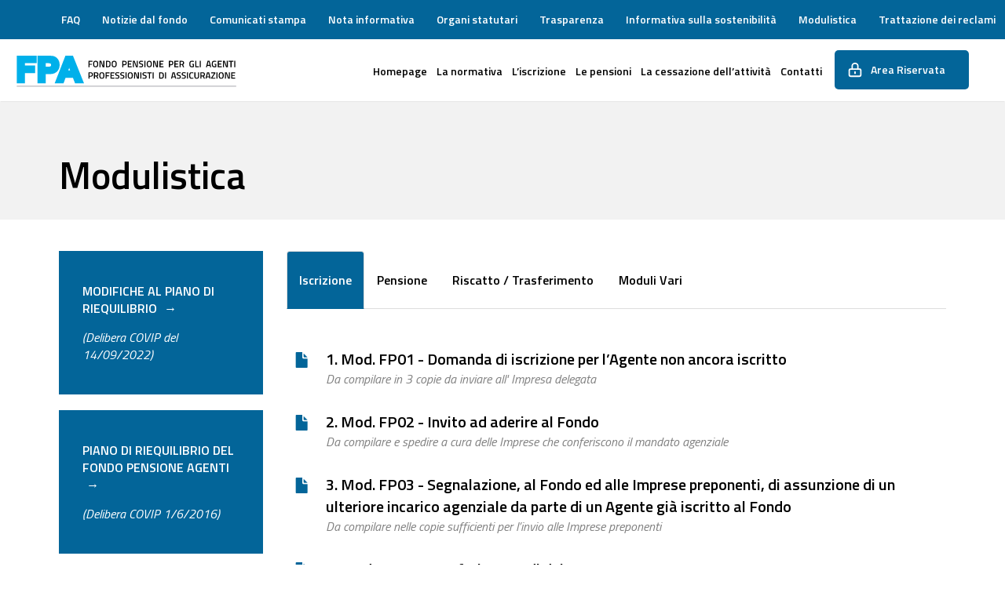

--- FILE ---
content_type: text/html; charset=utf-8
request_url: https://www.fonage.it/modulistica/
body_size: 7537
content:





<!DOCTYPE html>
<html lang="it" ng-app="app">
<head>
    <meta charset="UTF-8">
    <meta http-equiv="X-UA-Compatible" content="IE=edge">
    <meta name="viewport" content="width=device-width, initial-scale=1">

    <title>
    FPA | Fondo Pensione Agenti di Assicurazione
</title>

    <link href="https://fonts.googleapis.com/css?family=Titillium+Web:400,400i,600,600i,700,700i" rel="stylesheet">
    <link rel="stylesheet" href="https://maxcdn.bootstrapcdn.com/bootstrap/3.3.7/css/bootstrap.min.css">
    <link rel="stylesheet" href="https://cdnjs.cloudflare.com/ajax/libs/Swiper/4.1.0/css/swiper.min.css"/>
    <link rel="stylesheet" href="/static/include/fancybox/jquery.fancybox.css"/>

    <link rel="stylesheet" href="/static/CACHE/css/output.9585a8d8e3e1.css" type="text/css">

    


    

<link rel="apple-touch-icon" sizes="57x57" href="/static/images/base/favicon/apple-icon-57x57.png">
<link rel="apple-touch-icon" sizes="60x60" href="/static/images/base/favicon/apple-icon-60x60.png">
<link rel="apple-touch-icon" sizes="72x72" href="/static/images/base/favicon/apple-icon-72x72.png">
<link rel="apple-touch-icon" sizes="76x76" href="/static/images/base/favicon/apple-icon-76x76.png">
<link rel="apple-touch-icon" sizes="114x114" href="/static/images/base/favicon/apple-icon-114x114.png">
<link rel="apple-touch-icon" sizes="120x120" href="/static/images/base/favicon/apple-icon-120x120.png">
<link rel="apple-touch-icon" sizes="144x144" href="/static/images/base/favicon/apple-icon-144x144.png">
<link rel="apple-touch-icon" sizes="152x152" href="/static/images/base/favicon/apple-icon-152x152.png">
<link rel="apple-touch-icon" sizes="180x180" href="/static/images/base/favicon/apple-icon-180x180.png">
<link rel="icon" type="image/png" sizes="192x192"  href="/static/images/base/favicon/android-icon-192x192.png">
<link rel="icon" type="image/png" sizes="32x32" href="/static/images/base/favicon/favicon-32x32.png">
<link rel="icon" type="image/png" sizes="96x96" href="/static/images/base/favicon/favicon-96x96.png">
<link rel="icon" type="image/png" sizes="16x16" href="/static/images/base/favicon/favicon-16x16.png">
<link rel="manifest" href="/static/images/base/favicon/manifest.json">
<meta name="msapplication-TileColor" content="#ffffff">
<meta name="msapplication-TileImage" content="/static/images/base/favicon/ms-icon-144x144.png">
<meta name="theme-color" content="#ffffff">


    <script id="Cookiebot" src="https://consent.cookiebot.com/uc.js" data-cbid="a2859922-db96-43e2-8907-134692782de3"
            data-blockingmode="auto" type="text/javascript"></script>

    <!-- Global site tag (gtag.js) - Google Analytics -->
    <script async src="https://www.googletagmanager.com/gtag/js?id=UA-139748364-1"></script>
    <script>
        window.dataLayer = window.dataLayer || [];

        function gtag() {
            dataLayer.push(arguments);
        }

        gtag('js', new Date());

        gtag('config', 'UA-139748364-1');
    </script>

    <!-- Load Facebook SDK for JavaScript -->
    
    
    
    
    
    
    
    
    
    
    
    
    
    
    
    
    

    
    
    
    
    
    

    

    

</head>
<body ng-controller="CommonController as vm">


    


<nav id="">
    <div class="navbar-section">

        

        <a class="navbar-section__link"
           href="/faq/">
            FAQ
        </a>

        <a class="navbar-section__link"
           href="/notizie/">
            Notizie dal fondo
        </a>

        <a class="navbar-section__link"
           href="/comunicati-stampa/">
            Comunicati stampa
        </a>

        <a class="navbar-section__link"
           href="/nota-informativa/">
            Nota informativa
        </a>

        <a class="navbar-section__link"
           href="/organi-statuari/">
            Organi statutari
        </a>

        <a class="navbar-section__link"
           href="/trasparenza/">
            Trasparenza
        </a>

        <a class="navbar-section__link"
           href="/informativa-sostenibilita/">
            Informativa sulla sostenibilità
        </a>

        <a class="navbar-section__link"
           href="/modulistica/">
            Modulistica
        </a>

        <a class="navbar-section__link"
           href="/trattazione-reclami/">
            Trattazione dei reclami
        </a>

        <a class="navbar-section__link"
           href="/whistleblowing/">
            Whistleblowing
        </a>






    </div>
</nav>



    


<header>
    <nav class="navbar-custom navbar-custom--fixed navbar" role="navigation">
        <div class="container-fluid navbar-custom__container">
            <div class="navbar-header">
                <button type="button" class="navbar-toggle" data-toggle="collapse" data-target="#main-menu">
                    <span class="sr-only">Toggle navigation</span>
                    <span class="icon-bar"></span>
                    <span class="icon-bar"></span>
                    <span class="icon-bar"></span>
                </button>
                <a class="navbar-brand navbar-custom-brand" href="/">

                </a>
            </div>


            <div id="main-menu" class="navbar-collapse navbar-custom-collapse collapse">









                <ul class="nav navbar-nav navbar-right navbar-custom-nav">







                    <li class="item--courses hidden-md hidden-lg" style="margin-bottom: 10px">
                        <a href="/area-riservata/">
                            Area Riservata
                        </a>
                    </li>


                    <li class="hidden-md">
                        <a href="/">
                            Homepage
                        </a>
                    </li>

                    <li>
                        <a href="/normativa/">
                            La normativa
                        </a>
                    </li>

                    <li>
                        <a href="/iscrizione/">
                            L’iscrizione
                        </a>
                    </li>

                    <li>
                        <a href="/pensioni/">
                            Le pensioni
                        </a>
                    </li>

                    <li>
                        <a href="/cessazione-attivita/">
                            La cessazione dell’attività
                        </a>
                    </li>

                    <li>
                        <a href="/contatti/">
                            Contatti
                        </a>
                    </li>

                    
                        <li class="item--courses hidden-xs hidden-sm">
                            <a href="/area-riservata/"
                               style="display: flex !important; align-items: center; padding-left: 15px !important;">
                                <svg xmlns="http://www.w3.org/2000/svg"
                                     style="height: 22px;"
                                     fill="none" viewBox="0 0 24 24"
                                     stroke="currentColor" stroke-width="2">
                                    <path stroke-linecap="round" stroke-linejoin="round"
                                          d="M12 15v2m-6 4h12a2 2 0 002-2v-6a2 2 0 00-2-2H6a2 2 0 00-2 2v6a2 2 0 002 2zm10-10V7a4 4 0 00-8 0v4h8z"/>
                                </svg>&nbsp;&nbsp;
                                Area Riservata
                            </a>
                        </li>
                    

                    <li class=" hidden-md hidden-lg">
                        <a href="/faq/">
                            Domande e risposte
                        </a>
                    </li>

                    <li class=" hidden-md hidden-lg">
                        <a href="/notizie/">
                            Notizie dal fondo
                        </a>
                    </li>

                    <li class=" hidden-md hidden-lg">
                        <a href="/nota-informativa/">
                            Nota Informativa
                        </a>
                    </li>

                    <li class=" hidden-md hidden-lg">
                        <a href="/organi-statuari/">
                            Organi statutari
                        </a>
                    </li>

                    <li class=" hidden-md hidden-lg">
                        <a class="navbar-section__link"
                           href="/trasparenza/">
                            Trasparenza
                        </a>
                    </li>

                    <li class=" hidden-md hidden-lg">
                        <a class="navbar-section__link"
                           href="/informativa-sostenibilita/">
                            Informativa sulla sostenibilità
                        </a>
                    </li>

                    <li class=" hidden-md hidden-lg">
                        <a href="/modulistica/">
                            Modulistica
                        </a>
                    </li>

                    <li class=" hidden-md hidden-lg">
                        <a href="/trattazione-reclami/">
                            Trattazione dei reclami
                        </a>
                    </li>

                    <li class=" hidden-md hidden-lg">
                        <a href="/whistleblowing/">
                            Whistleblowing
                        </a>
                    </li>

                    

                </ul>
            </div>

        </div>
    </nav>
</header>



    <div class="page page--fixed">

        <div class="page__cover page__cover--basic">
            <div class="container">
                <div class="page__title">
                    Modulistica
                </div>
            </div>
        </div>

        <div class="section--lg">
            <div class="container">
                <div class="row">
                    <div class="col-md-3">
                        





<div class="sidebar hidden-sm hidden-xs">

    

    <a class="call-action call-action"
       href="/static/docs/Modifiche_del_Piano_di_Riequilibrio_2022.pdf"
       target="_blank">
        <div class="call-action__link call-action__link--sm">
            MODIFICHE AL PIANO DI RIEQUILIBRIO <span class="call-action__arrow">&rarr;</span>
        </div>
        <div class="call-action__link call-action__link--sm call-action__link--regular call-action__link--italic">
            (Delibera COVIP del 14/09/2022)
        </div>
    </a>

    <a class="call-action call-action"
       href="/static/docs/FPA_Piano%20di%20riequilibrio_11mag2016.pdf"
       target="_blank">
        <div class="call-action__link call-action__link--sm">
            PIANO DI RIEQUILIBRIO DEL FONDO PENSIONE AGENTI <span class="call-action__arrow">&rarr;</span>
        </div>
        <div class="call-action__link call-action__link--sm call-action__link--regular call-action__link--italic">
            (Delibera COVIP 1/6/2016)
        </div>
    </a>

    


<div class="box box--bordered h-full">
    <div class="box__title box__title--third">
        BILANCI ESERCIZIO
    </div>

    <ul class="l-alpha pb20">
        
            <li class="l-alpha__item">
                <a href="/media/bilanci/Bilancio_desercizio_2024.pdf" target="_blank" class="l-alpha__link">
                    Bilancio Esercizio 2024
                </a>
                
            </li>
        
            <li class="l-alpha__item">
                <a href="/media/bilanci/FPA_--_Bilancio_di_esercizio_2023.pdf" target="_blank" class="l-alpha__link">
                    Bilancio Esercizio 2023
                </a>
                
            </li>
        
            <li class="l-alpha__item">
                <a href="/media/bilanci/BILANCIO_DI_ESERCIZIO_2022.pdf" target="_blank" class="l-alpha__link">
                    Bilancio Esercizio 2022
                </a>
                
            </li>
        
            <li class="l-alpha__item">
                <a href="/media/bilanci/BILANCIO_DI_ESERCIZIO_2021.pdf" target="_blank" class="l-alpha__link">
                    Bilancio Esercizio 2021
                </a>
                
            </li>
        
    </ul>

    <a href="/bilanci-esercizio/">
        Vai all'archivio
    </a>

</div>

    


<div class="box box--bordered h-full">
    <div class="box__title box__title--second">
        VERBALI ASSEMBLEA DELEGATI
    </div>

    <ul class="l-alpha pb20">
        
            <li class="l-alpha__item">
                <div class="l-alpha__label">
                    30/06/2025
                </div>
                <a href="/media/verbali/FPA_--_Verbale_assemblea_29_aprile_2025_parte_straordinaria.pdf" target="_blank" class="l-alpha__link">
                    Straordinaria
                </a>
            </li>
        
            <li class="l-alpha__item">
                <div class="l-alpha__label">
                    30/06/2025
                </div>
                <a href="/media/verbali/FPA_--_verbale_assemblea_29_aprile_2025_parte_ordinaria.pdf" target="_blank" class="l-alpha__link">
                    Ordinaria
                </a>
            </li>
        
            <li class="l-alpha__item">
                <div class="l-alpha__label">
                    03/02/2025
                </div>
                <a href="/media/verbali/FPA_--_Verbale_assemblea_parte_straordinaria_2025.pdf" target="_blank" class="l-alpha__link">
                    Straordinaria
                </a>
            </li>
        
    </ul>

    <a href="/varbali-assemblea-delegati/">
        Vai all'archivio
    </a>

</div>

    <a class="call-action call-action--grey"
       href="/dicono-di-noi/">
        <div class="call-action__link call-action__link--brand">
            Dicono di noi <span class="call-action__arrow">&rarr;</span>
        </div>
    </a>

</div>

                    </div>
                    <div class="col-md-9 page__col">
                        <ul class="nav nav-tabs" role="tablist">
                            
                                <li class="active">
                                    <a href="#tab0"
                                       data-toggle="tab">
                                        Iscrizione
                                    </a>
                                </li>
                            
                                <li class="">
                                    <a href="#tab1"
                                       data-toggle="tab">
                                        Pensione
                                    </a>
                                </li>
                            
                                <li class="">
                                    <a href="#tab2"
                                       data-toggle="tab">
                                        Riscatto / Trasferimento
                                    </a>
                                </li>
                            
                                <li class="">
                                    <a href="#tab3"
                                       data-toggle="tab">
                                        Moduli Vari
                                    </a>
                                </li>
                            
                        </ul>

                        <div class="section--md tab-content">
                            
                                <div id="tab0"
                                     role="tabpanel"
                                     class="tab-pane active">
                                    
                                        <a class="doc" href="/media/moduli/FP01_2026_completo.pdf" target="_blank">
                                            <div class="doc__icon glyphicon glyphicon-file"></div>
                                            <div class="doc__title">
                                                1. Mod. FP01 - Domanda di iscrizione per l’Agente non ancora iscritto
                                            </div>
                                            
                                                <div class="doc__subtitle">
                                                    Da compilare in 3 copie da inviare all&#x27; Impresa delegata
                                                </div>
                                            
                                        </a>
                                    
                                        <a class="doc" href="/media/moduli/modFp02_lug2017.pdf" target="_blank">
                                            <div class="doc__icon glyphicon glyphicon-file"></div>
                                            <div class="doc__title">
                                                2. Mod. FP02 - Invito ad aderire al Fondo
                                            </div>
                                            
                                                <div class="doc__subtitle">
                                                    Da compilare e spedire a cura delle Imprese che conferiscono il mandato agenziale
                                                </div>
                                            
                                        </a>
                                    
                                        <a class="doc" href="/media/moduli/modFp03_29112022.pdf" target="_blank">
                                            <div class="doc__icon glyphicon glyphicon-file"></div>
                                            <div class="doc__title">
                                                3. Mod. FP03 - Segnalazione, al Fondo ed alle Imprese preponenti, di assunzione di un ulteriore incarico agenziale da parte di un Agente già iscritto al Fondo
                                            </div>
                                            
                                                <div class="doc__subtitle">
                                                    Da compilare nelle copie sufficienti per l’invio alle Imprese preponenti
                                                </div>
                                            
                                        </a>
                                    
                                        <a class="doc" href="/media/moduli/modFp04_11052023.pdf" target="_blank">
                                            <div class="doc__icon glyphicon glyphicon-file"></div>
                                            <div class="doc__title">
                                                4. Mod. FP04 - Trasferimento di delega
                                            </div>
                                            
                                                <div class="doc__subtitle">
                                                    Da compilare alla nuova Impresa preponente e inviare alla nuova Impresa delegata
                                                </div>
                                            
                                        </a>
                                    
                                </div>
                            
                                <div id="tab1"
                                     role="tabpanel"
                                     class="tab-pane ">
                                    
                                        <a class="doc" href="/media/moduli/domPenVec_12012026.pdf" target="_blank">
                                            <div class="doc__icon glyphicon glyphicon-file"></div>
                                            <div class="doc__title">
                                                1. Domanda di pensione di VECCHIAIA
                                            </div>
                                            
                                        </a>
                                    
                                        <a class="doc" href="/media/moduli/domPenAnt_12012026.pdf" target="_blank">
                                            <div class="doc__icon glyphicon glyphicon-file"></div>
                                            <div class="doc__title">
                                                2. Domanda di pensione di ANTICIPATA
                                            </div>
                                            
                                        </a>
                                    
                                        <a class="doc" href="/media/moduli/domPenSupe_12012026.pdf" target="_blank">
                                            <div class="doc__icon glyphicon glyphicon-file"></div>
                                            <div class="doc__title">
                                                3. Domanda di pensione ai SUPERSTITI
                                            </div>
                                            
                                        </a>
                                    
                                        <a class="doc" href="/media/moduli/domPenInv_12012026.pdf" target="_blank">
                                            <div class="doc__icon glyphicon glyphicon-file"></div>
                                            <div class="doc__title">
                                                4. Domanda di pensione di INVALIDITA&#x27;
                                            </div>
                                            
                                        </a>
                                    
                                        <a class="doc" href="/media/moduli/all1pen12Gen2026.pdf" target="_blank">
                                            <div class="doc__icon glyphicon glyphicon-file"></div>
                                            <div class="doc__title">
                                                5. Dichiarazione Detrazioni 2026 (Allegato N.1)
                                            </div>
                                            
                                        </a>
                                    
                                        <a class="doc" href="/media/moduli/all1pen23Genn2025_llSW7KD.pdf" target="_blank">
                                            <div class="doc__icon glyphicon glyphicon-file"></div>
                                            <div class="doc__title">
                                                6. Dichiarazione Detrazioni 2025 (Allegato N.1)
                                            </div>
                                            
                                        </a>
                                    
                                        <a class="doc" href="/media/moduli/all1pen10Genn2024_mBNUS4Y.pdf" target="_blank">
                                            <div class="doc__icon glyphicon glyphicon-file"></div>
                                            <div class="doc__title">
                                                7. Dichiarazione Detrazioni 2024 (Allegato N.1)
                                            </div>
                                            
                                        </a>
                                    
                                        <a class="doc" href="/media/moduli/all1pen30Dice2022.pdf" target="_blank">
                                            <div class="doc__icon glyphicon glyphicon-file"></div>
                                            <div class="doc__title">
                                                8. Dichiarazione Detrazioni 2023 (Allegato N.1)
                                            </div>
                                            
                                        </a>
                                    
                                        <a class="doc" href="/media/moduli/all1pen25Ago2022.pdf" target="_blank">
                                            <div class="doc__icon glyphicon glyphicon-file"></div>
                                            <div class="doc__title">
                                                9. Dichiarazione Detrazioni 2022 (Allegato N.1)
                                            </div>
                                            
                                        </a>
                                    
                                        <a class="doc" href="/media/moduli/FPA._Consenso_al_trattamento_dati.pdf" target="_blank">
                                            <div class="doc__icon glyphicon glyphicon-file"></div>
                                            <div class="doc__title">
                                                10. Consenso al Trattamento dei Dati
                                            </div>
                                            
                                        </a>
                                    
                                        <a class="doc" href="/media/moduli/certMedAge.pdf" target="_blank">
                                            <div class="doc__icon glyphicon glyphicon-file"></div>
                                            <div class="doc__title">
                                                11. Certificato medico Agente Invalido
                                            </div>
                                            
                                        </a>
                                    
                                        <a class="doc" href="/media/moduli/certMedFam.pdf" target="_blank">
                                            <div class="doc__icon glyphicon glyphicon-file"></div>
                                            <div class="doc__title">
                                                12. Certificato medico Famigliare Inabile
                                            </div>
                                            
                                        </a>
                                    
                                        <a class="doc" href="/media/moduli/fpa_rich.accredito_pensione_20250131.pdf" target="_blank">
                                            <div class="doc__icon glyphicon glyphicon-file"></div>
                                            <div class="doc__title">
                                                13. Richiesta di accredito Pensione in C/C Bancario o Bancoposta
                                            </div>
                                            
                                        </a>
                                    
                                        <a class="doc" href="/media/moduli/Richiesta_accredito_pensione_ESTERO_new_lug2018_YCPC4Wa.pdf" target="_blank">
                                            <div class="doc__icon glyphicon glyphicon-file"></div>
                                            <div class="doc__title">
                                                14. Modello accredito pensione ESTERO
                                            </div>
                                            
                                        </a>
                                    
                                        <a class="doc" href="/media/moduli/bonFis2025.pdf" target="_blank">
                                            <div class="doc__icon glyphicon glyphicon-file"></div>
                                            <div class="doc__title">
                                                15. Dichiarazione Trattamento Integrativo 2025
                                            </div>
                                            
                                        </a>
                                    
                                </div>
                            
                                <div id="tab2"
                                     role="tabpanel"
                                     class="tab-pane ">
                                    
                                        <a class="doc" href="/media/moduli/domRis_12012026.pdf" target="_blank">
                                            <div class="doc__icon glyphicon glyphicon-file"></div>
                                            <div class="doc__title">
                                                1. Domanda di RISCATTO
                                            </div>
                                            
                                        </a>
                                    
                                        <a class="doc" href="/media/moduli/domRisERE_12012026.pdf" target="_blank">
                                            <div class="doc__icon glyphicon glyphicon-file"></div>
                                            <div class="doc__title">
                                                2. Domanda di RISCATTO ad EREDI
                                            </div>
                                            
                                        </a>
                                    
                                        <a class="doc" href="/media/moduli/domTrasf25Ott2022.pdf" target="_blank">
                                            <div class="doc__icon glyphicon glyphicon-file"></div>
                                            <div class="doc__title">
                                                3. Domanda di TRASFERIMENTO
                                            </div>
                                            
                                        </a>
                                    
                                </div>
                            
                                <div id="tab3"
                                     role="tabpanel"
                                     class="tab-pane ">
                                    
                                        <a class="doc" href="/media/moduli/MODULO_DESIGNATI_AL_RISCATTO_PER_PREMORIENZA_nwGxJVo.pdf" target="_blank">
                                            <div class="doc__icon glyphicon glyphicon-file"></div>
                                            <div class="doc__title">
                                                1. Modulo Designazione in caso di Premorienza
                                            </div>
                                            
                                        </a>
                                    
                                        <a class="doc" href="/media/moduli/FPA_Modulo_ContributiNonDedotti_13Sett2022.pdf" target="_blank">
                                            <div class="doc__icon glyphicon glyphicon-file"></div>
                                            <div class="doc__title">
                                                2. Modulo Comunicazione Contributi Non Dedotti
                                            </div>
                                            
                                        </a>
                                    
                                        <a class="doc" href="/media/moduli/MODULO_RECLAMO.pdf" target="_blank">
                                            <div class="doc__icon glyphicon glyphicon-file"></div>
                                            <div class="doc__title">
                                                3. Modulo Reclamo
                                            </div>
                                            
                                        </a>
                                    
                                </div>
                            
                        </div>

                        


<div class="page__footer">
    <div class="row row--plain row--height">
        <div class="col-md-6 col--plain">
            <div class="call-action__cover">

            </div>
        </div>
        <div class="col-md-6 col--plain">
            <a class="call-action call-action--tall call-action--brand" href="/media/docs/perche_versare_di_piu.pdf" target="_blank">
                <div class="call-action__link call-action__link--lg">
                    Se sei iscritto e vuoi aumentare l’importo della pensione
                </div>
                <div class="call-action__link call-action__link--sm text-uppercase">
                    Clicca qui <span class="call-action__arrow">&rarr;</span>
                </div>
            </a>
        </div>
    </div>

    <a class="call-action call-action--second" href="/media/docs/FPA_Iscrizione_S1h81m0.pdf" target="_blank">
        <div class="call-action__link call-action__link--lg">
            Se non sei ancora iscritto
        </div>
        <div class="call-action__link call-action__link--sm text-uppercase">
            Clicca qui <span class="call-action__arrow">&rarr;</span>
        </div>
    </a>
</div>

                    </div>
                </div>
            </div>
        </div>
    </div>




    <footer>
        <div class="footer">
            <div class="container-fluid">
                <div class="grid gap-16 grid-cols-1 md:grid-cols-3 2xl:grid-cols-5">
                    <div>
                        <div class="footer__logo">
                            <img alt="Logo FPA"
                                 src="/static/images/base/logo_footer.jpg"/>
                        </div>
                    </div>

                    <div>
                        <div class="footer__label">
                            SEDE UNICA
                        </div>

                        <div class="footer__box">
                            <ul class="footer__menu">
                                <li>
                                    Via del Tritone 46 - 00187 ROMA
                                </li>
                                <li>
                                    Secondo Piano
                                </li>
                                <li class="pt10">
                                    Tel: 06 697643.1
                                </li>
                                <li>
                                    FAX 06 69941107
                                </li>
                                <li class="pt10">
                                    Codice Fiscale: 80126870585
                                </li>
                            </ul>
                        </div>
                    </div>

                    <div>
                        <div class="footer__label">
                            CONTATTI
                        </div>

                        <div class="footer__box">
                            <ul class="footer__menu">
                                <li>
                                    E-mail: <a
                                        href="mailto:fondopensioneagenti@fonage.it">fondopensioneagenti@fonage.it</a>
                                </li>
                                <li>
                                    PEC: <a href="mailto:fondopensioneagenti@legalmail.it">fondopensioneagenti@legalmail.it</a>
                                </li>
                                <li>
                                    FAX 06 69941107
                                </li>
                                <li>
                                    Tel: 06 697643.1
                                </li>
                                <li class="pt-8">
                                    
                                        Lo sportello telefonico è attivo dal Lunedì al Venerdì dalle ore 9.00 alle ore
                                        13.00.
                                    
                                </li>
                            </ul>
                        </div>
                    </div>

                    <div>
                        <div class="footer__label">
                            ORARIO UFFICI
                        </div>

                        <div class="footer__box space-y-8">
                            <ul class="footer__menu">
                                <li>
                                    Dal Lunedì al Giovedì 08:30 - 17:00
                                </li>
                                <li>
                                    Venerdì 08:30 - 13:30
                                </li>
                                <li class="pt-8">
                                    Per il servizio di ricevimento è opportuno fissare un appuntamento.
                                </li>
                            </ul>
                        </div>

                    </div>

                    <div>
                        <div class="footer__label">
                            INFORMATIVE
                        </div>

                        <div class="footer__box">
                            <ul class="footer__menu">
                                <li>
                                    <a href="/privacy-policy/">Informativa sulla Privacy</a>
                                </li>
                                <li>
                                    <a href="/cookie-policy/">Informativa sui Cookie</a>
                                </li>
                            </ul>
                        </div>
                    </div>

                </div>
            </div>
        </div>
        <div class="footer__credits">
        </div>
    </footer>


    <div id='hejWidget'></div>





<!--=====================================================================
    Modal Generica Successo
======================================================================-->

<div id="successModal" tabindex="-1" role="dialog" class="modal fade">
    <div class="modal-dialog modal--sm">
        <div class="modal-content">
            <div class="modal-body">

                <div class="row">
                    <div class="col-md-12">
                        <div class="modal__title text-center">
                            {[{ vm.success_msg }]}
                        </div>
                    </div>
                </div>

                <div class="row">
                    <div class="col-md-12 text-center">
                        <button class="btn btn--second btn-block btn--lg"
                                data-dismiss="modal">
                            Ok
                        </button>
                    </div>
                </div>

            </div>
        </div>
    </div>
</div>


<!--=====================================================================
    Modal Generica Errore
======================================================================-->

<div id="errorModal" tabindex="-1" role="dialog" class="modal fade">
    <div class="modal-dialog  modal--sm">
        <div class="modal-content">
            <div class="modal-body">

                <div class="row">
                    <div class="col-md-12">
                        <div class="modal__title text-center">
                            {[{ vm.error_msg }]}
                        </div>
                    </div>
                </div>

                <div class="row">
                    <div class="col-md-12 text-center">
                        <button class="btn btn--second btn-block btn--lg"
                                data-dismiss="modal">
                            Ok
                        </button>
                    </div>
                </div>

            </div>
        </div>
    </div>
</div>

<script src="https://ajax.googleapis.com/ajax/libs/jquery/2.2.2/jquery.min.js"></script>
<script src="https://maxcdn.bootstrapcdn.com/bootstrap/3.3.5/js/bootstrap.min.js"></script>
<script src="https://cdnjs.cloudflare.com/ajax/libs/Swiper/4.1.0/js/swiper.min.js"></script>

<script src="//ajax.googleapis.com/ajax/libs/angularjs/1.5.3/angular.min.js"></script>
<script src="//ajax.googleapis.com/ajax/libs/angularjs/1.5.3/angular-route.min.js"></script>
<script src="//ajax.googleapis.com/ajax/libs/angularjs/1.5.3/angular-resource.min.js"></script>
<script src="//ajax.googleapis.com/ajax/libs/angularjs/1.5.3/angular-cookies.min.js"></script>
<script src="//ajax.googleapis.com/ajax/libs/angularjs/1.5.3/angular-sanitize.min.js"></script>
<script src="//ajax.googleapis.com/ajax/libs/angularjs/1.5.3/angular-messages.min.js"></script>

<script src="/static/CACHE/js/output.f35dafa061d2.js"></script>

<script>$(document).ready(function(){var swiper_alpha=new Swiper('.slider-alpha',{autoplay:{delay:500000,},slidesPerView:1,loop:true,navigation:{nextEl:'.swiper-button-next',prevEl:'.swiper-button-prev',},});});;</script>



    <script type="text/javascript">
        $(document).ready(function(){

            $('.js-faq-toggle').click(function () {
                var curr_item = $(this).data('faq');
                $(curr_item + ' .faq-list__content').toggle(600);
                $(curr_item + ' .faq-list__plus').toggleClass('hidden');
            })

        });
    </script>




    <script>!function (e, t, p, n, a, i, r) {
        e.hejw = e.hejw || function () {
            (e.hejw.q = e.hejw.q || []).push(arguments)
        }, e.hejw.l = 1 * new Date, i = t.createElement("script"), r = t.getElementsByTagName("script")[0], i.async = 1, i.src = "https://www.hejagency.com/public/chat-widget.min.js", r.parentNode.insertBefore(i, r)
    }(window, document), hejw("init", {"app_id": "6061a099a129c307c3bc11f7", "type": "chat"})
    </script>



</body>
</html>

--- FILE ---
content_type: text/css
request_url: https://www.fonage.it/static/CACHE/css/output.9585a8d8e3e1.css
body_size: 78076
content:
*,::before,::after{box-sizing:border-box;border-width:0;border-style:solid;border-color:#e5e7eb}::before,::after{--tw-content:''}html,:host{line-height:1.5;-webkit-text-size-adjust:100%;-moz-tab-size:4;-o-tab-size:4;tab-size:4;font-family:ui-sans-serif,system-ui,sans-serif,"Apple Color Emoji","Segoe UI Emoji","Segoe UI Symbol","Noto Color Emoji";font-feature-settings:normal;font-variation-settings:normal;-webkit-tap-highlight-color:transparent}body{margin:0;line-height:inherit}hr{height:0;color:inherit;border-top-width:1px}abbr:where([title]){-webkit-text-decoration:underline dotted;text-decoration:underline dotted}h1,h2,h3,h4,h5,h6{font-size:inherit;font-weight:inherit}a{color:inherit;text-decoration:inherit}b,strong{font-weight:bolder}code,kbd,samp,pre{font-family:ui-monospace,SFMono-Regular,Menlo,Monaco,Consolas,"Liberation Mono","Courier New",monospace;font-feature-settings:normal;font-variation-settings:normal;font-size:1em}small{font-size:80%}sub,sup{font-size:75%;line-height:0;position:relative;vertical-align:baseline}sub{bottom:-0.25em}sup{top:-0.5em}table{text-indent:0;border-color:inherit;border-collapse:collapse}button,input,optgroup,select,textarea{font-family:inherit;font-feature-settings:inherit;font-variation-settings:inherit;font-size:100%;font-weight:inherit;line-height:inherit;color:inherit;margin:0;padding:0}button,select{text-transform:none}button,[type='button'],[type='reset'],[type='submit']{-webkit-appearance:button;background-color:transparent;background-image:none}:-moz-focusring{outline:auto}:-moz-ui-invalid{box-shadow:none}progress{vertical-align:baseline}::-webkit-inner-spin-button,::-webkit-outer-spin-button{height:auto}[type='search']{-webkit-appearance:textfield;outline-offset:-2px}::-webkit-search-decoration{-webkit-appearance:none}::-webkit-file-upload-button{-webkit-appearance:button;font:inherit}summary{display:list-item}blockquote,dl,dd,h1,h2,h3,h4,h5,h6,hr,figure,p,pre{margin:0}fieldset{margin:0;padding:0}legend{padding:0}ol,ul,menu{list-style:none;margin:0;padding:0}dialog{padding:0}textarea{resize:vertical}input::-moz-placeholder,textarea::-moz-placeholder{opacity:1;color:#9ca3af}input::placeholder,textarea::placeholder{opacity:1;color:#9ca3af}button,[role="button"]{cursor:pointer}:disabled{cursor:default}img,svg,video,canvas,audio,iframe,embed,object{display:block;vertical-align:middle}img,video{max-width:100%;height:auto}[hidden]{display:none}[type='text'],input:where(:not([type])),[type='email'],[type='url'],[type='password'],[type='number'],[type='date'],[type='datetime-local'],[type='month'],[type='search'],[type='tel'],[type='time'],[type='week'],[multiple],textarea,select{-webkit-appearance:none;-moz-appearance:none;appearance:none;background-color:#fff;border-color:#6b7280;border-width:1px;border-radius:0px;padding-top:0.5rem;padding-right:0.75rem;padding-bottom:0.5rem;padding-left:0.75rem;font-size:1rem;line-height:1.5rem;--tw-shadow:0 0 #0000}[type='text']:focus,input:where(:not([type])):focus,[type='email']:focus,[type='url']:focus,[type='password']:focus,[type='number']:focus,[type='date']:focus,[type='datetime-local']:focus,[type='month']:focus,[type='search']:focus,[type='tel']:focus,[type='time']:focus,[type='week']:focus,[multiple]:focus,textarea:focus,select:focus{outline:2px solid transparent;outline-offset:2px;--tw-ring-inset:var(--tw-empty,/*!*//*!*/);--tw-ring-offset-width:0px;--tw-ring-offset-color:#fff;--tw-ring-color:#2563eb;--tw-ring-offset-shadow:var(--tw-ring-inset) 0 0 0 var(--tw-ring-offset-width) var(--tw-ring-offset-color);--tw-ring-shadow:var(--tw-ring-inset) 0 0 0 calc(1px + var(--tw-ring-offset-width)) var(--tw-ring-color);box-shadow:var(--tw-ring-offset-shadow),var(--tw-ring-shadow),var(--tw-shadow);border-color:#2563eb}input::-moz-placeholder,textarea::-moz-placeholder{color:#6b7280;opacity:1}input::placeholder,textarea::placeholder{color:#6b7280;opacity:1}::-webkit-datetime-edit-fields-wrapper{padding:0}::-webkit-date-and-time-value{min-height:1.5em;text-align:inherit}::-webkit-datetime-edit{display:inline-flex}::-webkit-datetime-edit,::-webkit-datetime-edit-year-field,::-webkit-datetime-edit-month-field,::-webkit-datetime-edit-day-field,::-webkit-datetime-edit-hour-field,::-webkit-datetime-edit-minute-field,::-webkit-datetime-edit-second-field,::-webkit-datetime-edit-millisecond-field,::-webkit-datetime-edit-meridiem-field{padding-top:0;padding-bottom:0}select{background-image:url("data:image/svg+xml,%3csvg xmlns='http://www.w3.org/2000/svg' fill='none' viewBox='0 0 20 20'%3e%3cpath stroke='%236b7280' stroke-linecap='round' stroke-linejoin='round' stroke-width='1.5' d='M6 8l4 4 4-4'/%3e%3c/svg%3e");background-position:right 0.5rem center;background-repeat:no-repeat;background-size:1.5em 1.5em;padding-right:2.5rem;-webkit-print-color-adjust:exact;print-color-adjust:exact}[multiple],[size]:where(select:not([size="1"])){background-image:initial;background-position:initial;background-repeat:unset;background-size:initial;padding-right:0.75rem;-webkit-print-color-adjust:unset;print-color-adjust:unset}[type='checkbox'],[type='radio']{-webkit-appearance:none;-moz-appearance:none;appearance:none;padding:0;-webkit-print-color-adjust:exact;print-color-adjust:exact;display:inline-block;vertical-align:middle;background-origin:border-box;-webkit-user-select:none;-moz-user-select:none;user-select:none;flex-shrink:0;height:1rem;width:1rem;color:#2563eb;background-color:#fff;border-color:#6b7280;border-width:1px;--tw-shadow:0 0 #0000}[type='checkbox']{border-radius:0px}[type='radio']{border-radius:100%}[type='checkbox']:focus,[type='radio']:focus{outline:2px solid transparent;outline-offset:2px;--tw-ring-inset:var(--tw-empty,/*!*//*!*/);--tw-ring-offset-width:2px;--tw-ring-offset-color:#fff;--tw-ring-color:#2563eb;--tw-ring-offset-shadow:var(--tw-ring-inset) 0 0 0 var(--tw-ring-offset-width) var(--tw-ring-offset-color);--tw-ring-shadow:var(--tw-ring-inset) 0 0 0 calc(2px + var(--tw-ring-offset-width)) var(--tw-ring-color);box-shadow:var(--tw-ring-offset-shadow),var(--tw-ring-shadow),var(--tw-shadow)}[type='checkbox']:checked,[type='radio']:checked{border-color:transparent;background-color:currentColor;background-size:100% 100%;background-position:center;background-repeat:no-repeat}[type='checkbox']:checked{background-image:url("data:image/svg+xml,%3csvg viewBox='0 0 16 16' fill='white' xmlns='http://www.w3.org/2000/svg'%3e%3cpath d='M12.207 4.793a1 1 0 010 1.414l-5 5a1 1 0 01-1.414 0l-2-2a1 1 0 011.414-1.414L6.5 9.086l4.293-4.293a1 1 0 011.414 0z'/%3e%3c/svg%3e")}@media (forced-colors:active){[type='checkbox']:checked{-webkit-appearance:auto;-moz-appearance:auto;appearance:auto}}[type='radio']:checked{background-image:url("data:image/svg+xml,%3csvg viewBox='0 0 16 16' fill='white' xmlns='http://www.w3.org/2000/svg'%3e%3ccircle cx='8' cy='8' r='3'/%3e%3c/svg%3e")}@media (forced-colors:active){[type='radio']:checked{-webkit-appearance:auto;-moz-appearance:auto;appearance:auto}}[type='checkbox']:checked:hover,[type='checkbox']:checked:focus,[type='radio']:checked:hover,[type='radio']:checked:focus{border-color:transparent;background-color:currentColor}[type='checkbox']:indeterminate{background-image:url("data:image/svg+xml,%3csvg xmlns='http://www.w3.org/2000/svg' fill='none' viewBox='0 0 16 16'%3e%3cpath stroke='white' stroke-linecap='round' stroke-linejoin='round' stroke-width='2' d='M4 8h8'/%3e%3c/svg%3e");border-color:transparent;background-color:currentColor;background-size:100% 100%;background-position:center;background-repeat:no-repeat}@media (forced-colors:active){[type='checkbox']:indeterminate{-webkit-appearance:auto;-moz-appearance:auto;appearance:auto}}[type='checkbox']:indeterminate:hover,[type='checkbox']:indeterminate:focus{border-color:transparent;background-color:currentColor}[type='file']{background:unset;border-color:inherit;border-width:0;border-radius:0;padding:0;font-size:unset;line-height:inherit}[type='file']:focus{outline:1px solid ButtonText;outline:1px auto -webkit-focus-ring-color}*,::before,::after{--tw-border-spacing-x:0;--tw-border-spacing-y:0;--tw-translate-x:0;--tw-translate-y:0;--tw-rotate:0;--tw-skew-x:0;--tw-skew-y:0;--tw-scale-x:1;--tw-scale-y:1;--tw-pan-x:;--tw-pan-y:;--tw-pinch-zoom:;--tw-scroll-snap-strictness:proximity;--tw-gradient-from-position:;--tw-gradient-via-position:;--tw-gradient-to-position:;--tw-ordinal:;--tw-slashed-zero:;--tw-numeric-figure:;--tw-numeric-spacing:;--tw-numeric-fraction:;--tw-ring-inset:;--tw-ring-offset-width:0px;--tw-ring-offset-color:#fff;--tw-ring-color:rgb(59 130 246 / 0.5);--tw-ring-offset-shadow:0 0 #0000;--tw-ring-shadow:0 0 #0000;--tw-shadow:0 0 #0000;--tw-shadow-colored:0 0 #0000;--tw-blur:;--tw-brightness:;--tw-contrast:;--tw-grayscale:;--tw-hue-rotate:;--tw-invert:;--tw-saturate:;--tw-sepia:;--tw-drop-shadow:;--tw-backdrop-blur:;--tw-backdrop-brightness:;--tw-backdrop-contrast:;--tw-backdrop-grayscale:;--tw-backdrop-hue-rotate:;--tw-backdrop-invert:;--tw-backdrop-opacity:;--tw-backdrop-saturate:;--tw-backdrop-sepia:}::backdrop{--tw-border-spacing-x:0;--tw-border-spacing-y:0;--tw-translate-x:0;--tw-translate-y:0;--tw-rotate:0;--tw-skew-x:0;--tw-skew-y:0;--tw-scale-x:1;--tw-scale-y:1;--tw-pan-x:;--tw-pan-y:;--tw-pinch-zoom:;--tw-scroll-snap-strictness:proximity;--tw-gradient-from-position:;--tw-gradient-via-position:;--tw-gradient-to-position:;--tw-ordinal:;--tw-slashed-zero:;--tw-numeric-figure:;--tw-numeric-spacing:;--tw-numeric-fraction:;--tw-ring-inset:;--tw-ring-offset-width:0px;--tw-ring-offset-color:#fff;--tw-ring-color:rgb(59 130 246 / 0.5);--tw-ring-offset-shadow:0 0 #0000;--tw-ring-shadow:0 0 #0000;--tw-shadow:0 0 #0000;--tw-shadow-colored:0 0 #0000;--tw-blur:;--tw-brightness:;--tw-contrast:;--tw-grayscale:;--tw-hue-rotate:;--tw-invert:;--tw-saturate:;--tw-sepia:;--tw-drop-shadow:;--tw-backdrop-blur:;--tw-backdrop-brightness:;--tw-backdrop-contrast:;--tw-backdrop-grayscale:;--tw-backdrop-hue-rotate:;--tw-backdrop-invert:;--tw-backdrop-opacity:;--tw-backdrop-saturate:;--tw-backdrop-sepia:}.container{width:100%;margin-right:auto;margin-left:auto;padding-right:2rem;padding-left:2rem}@media (min-width:1170px){.container{max-width:1170px}}.sr-only{position:absolute;width:1px;height:1px;padding:0;margin:-1px;overflow:hidden;clip:rect(0,0,0,0);white-space:nowrap;border-width:0}.collapse{visibility:collapse}.static{position:static}.mx-auto{margin-left:auto;margin-right:auto}.block{display:block}.inline{display:inline}.flex{display:flex}.table{display:table}.grid{display:grid}.hidden{display:none}.h-full{height:100%}.h-screen{height:100vh}.grid-cols-1{grid-template-columns:repeat(1,minmax(0,1fr))}.items-center{align-items:center}.justify-center{justify-content:center}.gap-12{gap:3rem}.gap-16{gap:4rem}.space-y-8>:not([hidden]) ~ :not([hidden]){--tw-space-y-reverse:0;margin-top:calc(2rem * calc(1 - var(--tw-space-y-reverse)));margin-bottom:calc(2rem * var(--tw-space-y-reverse))}.border{border-width:1px}.bg-gray-50{--tw-bg-opacity:1;background-color:rgb(249 250 251 / var(--tw-bg-opacity))}.py-8{padding-top:2rem;padding-bottom:2rem}.pb-8{padding-bottom:2rem}.pt-8{padding-top:2rem}.text-left{text-align:left}.text-center{text-align:center}.text-right{text-align:right}.text-justify{text-align:justify}.font-serif{font-family:ui-serif,Georgia,Cambria,"Times New Roman",Times,serif}.text-5xl{font-size:3rem;line-height:1}.leading-normal{line-height:1.5}.tracking-normal{letter-spacing:0em}.collapse{visibility:visible}@media (min-width:1024px){.lg\:block{display:block!important}}@media (min-width:768px){.md\:grid-cols-2{grid-template-columns:repeat(2,minmax(0,1fr))}.md\:grid-cols-3{grid-template-columns:repeat(3,minmax(0,1fr))}}@media (min-width:1024px){.lg\:block{display:block}.lg\:hidden{display:none}.lg\:gap-12{gap:3rem}}@media (min-width:1536px){.\32xl\:grid-cols-5{grid-template-columns:repeat(5,minmax(0,1fr))}}.l-delta,.l-charlie,.l-alpha,.list-info,.list-bordered,.sidebar__menu,.footer__menu{padding:0;list-style:none;margin-bottom:0}html{box-sizing:border-box;min-height:100%;height:100%}*,*::before,*::after{box-sizing:inherit}a{color:#00B0EA;text-decoration:none;cursor:pointer}a:hover,a:active,a:focus{color:#000;text-decoration:none}body{color:#000;font:normal 16px/1.4 "Titillium Web",sans-serif!important;position:relative;height:100%;min-height:100%}.body--fixed-default{padding-top:50px}*:focus,*:active{outline:none!important;-webkit-box-shadow:none!important;-moz-box-shadow:none!important;box-shadow:none!important}@font-face{font-family:"News701 BT";font-style:normal;font-weight:400;src:url("/static/style/static/fonts/News701/News701R.ttf") format("truetype")}@font-face{font-family:"News701 BT";font-style:italic;font-weight:400;src:url("/static/style/static/fonts/News701/News701I.ttf") format("truetype")}@font-face{font-family:"News701 BT";font-style:normal;font-weight:700;src:url("/static/style/static/fonts/News701/News701B.ttf") format("truetype")}.row{margin-left:-15px;margin-right:-15px}[class*=col-]{padding:0 15px}@media (max-width:992px){.container{width:auto;max-width:750px}}@media (max-width:1439px){.container--box{width:1120px}}@media (max-width:1279px){.container--box{width:auto}}.container--plain,.container-fluid--plain{padding:0}.row--plain{margin-left:0;margin-right:0}.col--plain{padding:0}.container--5,.container-fluid--5{padding:5px}.row--5{margin-left:-5px;margin-right:-5px}.col--5{padding:0 5px 10px 5px}.row--10{margin-left:-10px;margin-right:-10px}.col--10{padding:0 10px}.container--20,.container-fluid--20{padding:0 20px}.row--20{margin-left:-20px;margin-right:-20px}.col--20{padding:0 20px}.container--30,.container-fluid--30{padding:0 30px}.row--30{margin-left:-30px;margin-right:-30px}.col--30{padding:0 30px}.row--height{display:-webkit-box;display:-webkit-flex;display:-ms-flexbox;display:flex;-webkit-flex-wrap:wrap;-ms-flex-wrap:wrap;flex-wrap:wrap}.col--height{display:-webkit-box;display:-webkit-flex;display:-ms-flexbox;display:flex;-webkit-box-orient:vertical;-webkit-box-direction:normal;-webkit-flex-direction:column;-ms-flex-direction:column;flex-direction:column}@media all and (-ms-high-contrast:none),(-ms-high-contrast:active){.col--height{display:inline-block}}.w20{width:20%;float:left}@media (max-width:767px){.w20{width:100%;float:none}}.row-space-2{margin-bottom:20px}.clearfix::after{clear:both;content:"";display:table}.block{display:block}.no-padding{padding:0!important}.no-margin{margin:0!important}.aligncenter{display:block;margin-left:auto;margin-right:auto}.alignleft{float:left;margin:0.5em 1em 0.5em 0}@media (max-width:767px){.alignleft{display:block;float:none;margin:10px auto;max-width:100%;height:auto}}.alignright{float:right;margin:0.5em 0 0.5em 1em}.p10{padding:10px}.p20{padding:20px}.pb0{padding-bottom:0px!important}.pb5{padding-bottom:5px!important}.pb10{padding-bottom:10px!important}.pb15{padding-bottom:15px!important}.pb20{padding-bottom:20px!important}.pb30{padding-bottom:30px!important}.pb40{padding-bottom:40px!important}.pb60{padding-bottom:60px!important}.pt10{padding-top:10px!important}.pt15{padding-top:15px!important}.pt20{padding-top:20px!important}.pt30{padding-top:30px!important}.pt40{padding-top:40px!important}.pt50{padding-top:50px!important}.pt60{padding-top:60px!important}.pt80{padding-top:80px!important}.pt100{padding-top:100px!important}.pl10{padding-left:10px!important}.pl20{padding-left:20px}.pl30{padding-left:30px}.pr10{padding-right:10px!important}.h-full{height:100%}.color--brand{color:#036599!important}.color--second{color:#00B0EA}.color--error{color:#D9534F!important}.color--white{color:#fff}.bg--dark{background:#233346}.border--right{border-right:solid 1px #ccc}@media (max-width:992px){.border--right{border:0}}a.link--second{color:#036599}a.link--second:hover{color:#00B0EA}a.link--third{color:#00B0EA}a.link--third:hover{color:#036599}/*! normalize.css v3.0.3 | MIT License | github.com/necolas/normalize.css */html{font-family:sans-serif;-ms-text-size-adjust:100%;-webkit-text-size-adjust:100%}body{margin:0}article,aside,details,figcaption,figure,footer,header,hgroup,main,menu,nav,section,summary{display:block}audio,canvas,progress,video{display:inline-block;vertical-align:baseline}audio:not([controls]){display:none;height:0}[hidden],template{display:none}a{background-color:transparent}a:active,a:hover{outline:0}abbr[title]{border-bottom:1px dotted}b,strong{font-weight:700}dfn{font-style:italic}h1,h2,h3,h4,h5,h6{margin:0}mark{background:#ff0;color:#000}small{font-size:80%}sub,sup{font-size:75%;line-height:0;position:relative;vertical-align:baseline}sup{top:-0.5em}sub{bottom:-0.25em}img{border:0}svg:not(:root){overflow:hidden}figure{margin:1em 40px}hr{box-sizing:content-box;height:0}pre{overflow:auto}code,kbd,pre,samp{font-family:monospace,monospace;font-size:1em}button,input,optgroup,select,textarea{color:inherit;font:inherit;margin:0}button{overflow:visible}button,select{text-transform:none}button,html input[type=button],input[type=reset],input[type=submit]{-webkit-appearance:button;cursor:pointer}button[disabled],html input[disabled]{cursor:default}button::-moz-focus-inner,input::-moz-focus-inner{border:0;padding:0}input{line-height:normal}input[type=checkbox],input[type=radio]{box-sizing:border-box;padding:0}input[type=number]::-webkit-inner-spin-button,input[type=number]::-webkit-outer-spin-button{height:auto}input[type=search]{-webkit-appearance:textfield;box-sizing:content-box}input[type=search]::-webkit-search-cancel-button,input[type=search]::-webkit-search-decoration{-webkit-appearance:none}fieldset{border:1px solid #c0c0c0;margin:0 2px;padding:0.35em 0.625em 0.75em}legend{border:0;padding:0}textarea{overflow:auto}optgroup{font-weight:bold}table{border-collapse:collapse;border-spacing:0}td,th{padding:0}[ng\:cloak],[ng-cloak],[data-ng-cloak],[x-ng-cloak],.ng-cloak,.x-ng-cloak,.ng-hide:not(.ng-hide-animate){display:none!important}ng\:form{display:block}.ng-animate-shim{visibility:hidden}.ng-anchor{position:absolute}.title{color:#1E2026;font-size:28px;font-weight:700;font-family:"Titillium Web",sans-serif;line-height:1.5em}.title--first-color{color:#1E2026}.title--second-color{color:#00B0EA}.title--third-color{color:#fff}.title--white{color:#fff}.title--xs{font-size:16px}.title--sm{font-size:20px}.title--md{font-size:28px}.title--lg{font-size:40px;line-height:1.2em}.title--xl{font-size:50px}.title--xxl{font-size:none}.title--thin{font-weight:none}.title--regular{font-weight:400}.title--medium{font-weight:600}.title--bold{font-weight:700}.title--italic{font-style:italic}.title--first-font{font-family:"Titillium Web",sans-serif}.title--second-font{font-family:none}.title--third-font{font-family:none}.title--line-center{position:relative}.title--line-center:after{content:"";display:block;margin-top:15px;margin-left:auto;margin-right:auto;width:40px;height:5px;background:#00B0EA;bottom:-20px}.title--line-left{position:relative}.title--line-left:after{content:"";display:block;position:absolute;left:-40px;width:140px;height:5px;background:#00B0EA;bottom:-20px}.title--line-left-standard{position:relative}.title--line-left-standard:after{content:"";display:block;position:absolute;left:0;width:40px;height:5px;background:#00B0EA;bottom:-20px}.title--line-left-long{position:relative}.title--line-left-long:after{content:"";display:block;position:absolute;left:-150px;width:180px;height:5px;background:#00B0EA;bottom:-20px}.title--line-right{position:relative}.title--line-right:after{content:"";display:block;position:absolute;right:0;left:auto;width:40px;height:5px;background:#00B0EA;bottom:-20px}.title--decorator{padding-bottom:20px;background:url("/static/style/static/images/base/decorations/title-base.png") 0 100% no-repeat}.title--decorator-center{padding-bottom:20px;background:url("/static/style/static/images/base/decorations/title-base.png") 50% 100% no-repeat}.text{color:#808080;font-size:16px;font-weight:400;font-family:"Titillium Web",sans-serif;line-height:2em}.text-center--xs{text-align:left}@media (max-width:767px){.text-center--xs{text-align:center}}.text--first-color{color:#000}.text--second-color{color:#808080}.text--third-color{color:#fff}.text--white{color:#fff}.text--sm{font-size:14px}.text--md{font-size:16px}.text--lg{font-size:18px}.text--xl{font-size:20px}.text--thin{font-weight:none}.text--regular{font-weight:400}.text--medium{font-weight:500}.text--bold{font-weight:600}.text--italic{font-style:italic}.text--first-font{font-family:"Titillium Web",sans-serif}.text--second-font{font-family:none}.text--third-font{font-family:none}.text--columns-2{-webkit-column-count:2;-webkit-column-gap:20px;-webkit-column-fill:balance;-moz-column-count:2;-moz-column-gap:20px;-moz-column-fill:balance;column-count:2;column-gap:20px;column-fill:balance}.text--columns-3{-webkit-column-count:3;-webkit-column-gap:20px;-webkit-column-fill:balance;-moz-column-count:3;-moz-column-gap:20px;-moz-column-fill:balance;column-count:3;column-gap:20px;column-fill:balance}.footer{padding:80px;border-top:solid 1px #ccc}@media (max-width:767px){.footer{padding-left:20px;padding-right:20px}}.footer__logo{padding-bottom:20px}@media (max-width:992px){.footer__logo{text-align:center}}.footer__logo img{width:100%;max-width:250px}.footer__slogan{padding-bottom:80px;font-size:14px;font-weight:600;line-height:1.8em;color:#808080;max-width:350px}.footer__slogan strong{color:#000}@media (max-width:767px){.footer__slogan{padding-bottom:40px}}.footer__partners{font-size:0}@media (max-width:992px){.footer__partners{padding-bottom:50px}}@media (max-width:767px){.footer__partners{padding-bottom:50px;text-align:center}}.footer__partner{display:inline-block;margin-right:30px;text-align:center}@media (max-width:767px){.footer__partner{margin:0 15px}}.footer__label{text-transform:uppercase;font-weight:700;font-size:16px;padding:0 0 10px 0}.footer__menu>li{padding-bottom:8px;font-size:16px;font-weight:600;color:#808080}.footer__menu>li:last-child{padding-bottom:0}.footer__menu>li>a{color:#808080}.footer__menu>li>a:hover{color:#036599}.footer__credits{line-height:80px;height:80px;background:#f2f2f2}.footer__credits a{color:#fff}.footer__credits a:hover{color:#036599}.navbar-custom{z-index:1000;margin:0!important;-webkit-border-radius:0px;-moz-border-radius:0px;-ms-border-radius:0px;border-radius:0px;background-color:#fff;height:80px;transition:background 0.5s,border-bottom 0.5s;border-bottom:solid 1px #E6E6E6!important}.navbar-custom--fixed{position:fixed!important;top:50px;left:0;right:0;padding-left:20px;padding-right:20px}@media (max-width:992px){.navbar-custom--fixed{top:0}}@media (max-width:992px){.navbar-custom{padding-left:10px;padding-right:10px}}.navbar-custom .navbar-toggle{border-color:#ddd;margin-top:23px}.navbar-custom .navbar-toggle .icon-bar{background-color:#888}.navbar-custom-icon{font-size:18px;line-height:40px}@media (max-width:992px){.navbar-custom-collapse{background:#fff;padding:10px 25px 25px 25px!important;max-height:calc(100vh - 80px);overflow-y:auto}}.navbar-custom-nav{position:relative}.navbar-custom-nav>li{position:initial!important}.navbar-custom-nav>li.magic-line{position:absolute!important;bottom:0px;left:0;width:100px;height:5px;background:#00B0EA;z-index:99}.navbar-custom-home .navbar-custom-nav>li.magic-line{display:none}@media all and (-ms-high-contrast:none),(-ms-high-contrast:active){.navbar-custom-nav>li.magic-line{display:none!important}}.navbar-custom-nav>li:hover>a,.navbar-custom-nav>li:focus>a,.navbar-custom-nav>li:active>a,.navbar-custom-nav>li.active>a,.navbar-custom-nav>li>a,.navbar-custom-nav>li>a:hover,.navbar-custom-nav>li>a:focus,.navbar-custom-nav>li>a:active,.navbar-custom-nav>li>a.active,.navbar-custom-nav>li.open>a,.navbar-custom-nav>li.open>a:hover,.navbar-custom-nav>li.open>a:focus,.navbar-custom-nav>li.open>a:active,.navbar-custom-nav>li.open>a.active,.navbar-custom-nav>li.current-menu-parent>a{background:transparent!important;border-color:solid 1px #036599}.navbar-custom-nav>li>a{display:block!important;line-height:40px!important;color:#000;font-size:16px;font-weight:600;margin:0;padding:20px 8px 15px 8px;cursor:pointer;transition:color 0.2s;border-bottom:solid 5px transparent;z-index:100}@media (max-width:1439px){.navbar-custom-nav>li>a{padding:20px 6px 15px 6px!important;font-size:14px}}@media (max-width:1279px){.navbar-custom-nav>li>a{padding:20px 5px 15px 5px!important;font-size:12px}}@media (max-width:992px){.navbar-custom-nav>li>a{padding:5px 30px 5px 30px!important;line-height:30px!important}}@media (max-width:767px){.navbar-custom-nav>li>a{padding:0 30px!important;line-height:28px!important}}.navbar-custom-nav>li>a.third-color{color:#ff6666;font-weight:700}.navbar-custom-nav>li.item-user>a{text-transform:none}.navbar-custom-nav>li.item--courses>a{background:#036599!important;color:white;padding:5px 30px!important;border-radius:5px;margin:13px 10px 0 10px;border:0}@media (max-width:1279px){.navbar-custom-nav>li.item--courses>a{padding:5px 15px!important}}@media (max-width:767px){.navbar-custom-nav>li.item--courses>a{margin-top:0}}.navbar-custom-nav>li.item--courses:hover>a{background:#024b71!important;transition:all 0.3s ease}.navbar-custom-nav>li.item--red>a{background-color:#ff6666!important}.navbar-custom-nav>li.item--red:hover>a{background:#ff3d3d!important;transition:all 0.3s ease}@media (max-width:1279px){.navbar-custom-nav>li:hover .dropdown-menu{max-height:300px;opacity:1}}.navbar-custom-nav>li .dropdown-menu{margin-top:-1px!important;box-shadow:none;padding:0 15px;right:auto;left:auto;-webkit-transition:all 0.3s;-moz-transition:all 0.3s;-ms-transition:all 0.3s;-o-transition:all 0.3s;transition:all 0.3s;max-height:0;display:block;overflow:hidden;opacity:0}@media (max-width:992px){.navbar-custom-nav>li .dropdown-menu{position:static;float:none;width:auto;margin-top:0;background-color:transparent;border:0;-webkit-box-shadow:none;box-shadow:none}}.navbar-custom-nav>li .dropdown-menu>li>a{min-width:150px;padding:10px 0;font-size:12px;font-family:Montserrat,sans-serif;color:#000;text-transform:uppercase;border-bottom:solid 1px #f2f2f2;transition:color 0.2s}.navbar-custom-nav>li .dropdown-menu>li>a:hover{background:transparent;color:#036599}.navbar-custom-nav>li .dropdown-menu>.active>a,.navbar-custom-nav>li .dropdown-menu>.active>a:focus,.navbar-custom-nav>li .dropdown-menu>.active>a:hover{color:#036599;font-weight:600;background-color:transparent;outline:0}.navbar-custom-nav>li .dropdown-menu>li:last-child>a{border:none}.navbar-custom-nav>li .dropdown-menu>li:last-child>a{border:none}.navbar-custom-nav .open .dropdown-menu{max-height:300px;opacity:1}.navbar-custom-brand{padding:0 20px!important;line-height:80px!important;height:80px!important;background:url("/static/images/base/logo-xl.svg?515e488dc97d") no-repeat 0 50%;background-size:auto 40px;width:300px}@media (max-width:767px){.navbar-custom-brand{background-size:auto 35px;width:260px}}.navbar-custom-photo{height:40px;width:40px;border-radius:20px;display:block;background:url("/static/style/images/base/profile-sm.jpg") no-repeat 0 0;background-size:contain;margin-right:15px}.navbar-custom-home{background-color:transparent;border-bottom:solid 1px transparent}@media (max-width:767px){.navbar-custom-home{background:#fff}}.navbar-custom-home .navbar-nav>li>a{color:#fff}@media (max-width:767px){.navbar-custom-home .navbar-nav>li>a{color:#000}}.navbar-custom-home .navbar-custom-brand{color:#fff;background-image:url("/static/images/base/logo.png")}.submenu{border-bottom:solid 1px #ccc;background:#fff}.submenu--fixed{position:fixed;top:80px;left:0;right:0;z-index:101}@media (max-width:992px){.submenu--fixed{position:relative;top:0}}@media (max-width:1279px){.submenu li>a{padding:20px 6px 15px 6px}}@media (max-width:992px){.submenu li>a{padding:20px 6px 15px 6px}}@media (max-width:767px){.submenu li>a{padding:5px 30px;line-height:30px}}.submenu li:hover>a,.submenu li:focus>a,.submenu li:active>a,.submenu li.active>a,.submenu li.open>a,.submenu li.open>a:hover,.submenu li.open>a:focus,.submenu li.open>a:active,.submenu li.open>a.active,.submenu li.current-menu-parent>a{background-color:transparent!important;border-color:#036599}@media (max-width:992px){.navbar-header{float:none}.navbar-toggle{display:block}.navbar-collapse{border-top:1px solid transparent;box-shadow:inset 0 1px 0 rgba(255,255,255,0.1)}.navbar-collapse.collapse{display:none!important}.navbar-nav{float:none!important;margin:7.5px -15px}.navbar-nav>li{float:none}.navbar-nav>li>a{padding-top:5px;padding-bottom:5px}.navbar-text{float:none;margin:15px 0}.navbar-collapse.collapse.in{display:block!important}.collapsing{overflow:hidden!important}}.navbar-section{height:50px;position:fixed;top:0;left:0;right:0;z-index:1000;margin:0!important;background:#036599;text-align:right;font-weight:600}@media (max-width:992px){.navbar-section{display:none}}.navbar-section__link{display:inline-block;padding:10px 12px;line-height:30px;font-size:14px;color:#fff}@media (max-width:1279px){.navbar-section__link{padding:10px 7px;font-size:12px}}@media (max-width:992px){.navbar-section__link{margin:10px}}.navbar-section__link--brand{background:#ff6666}@media (max-width:767px){.page{padding-top:0}}.page--fixed{padding-top:130px}@media (max-width:992px){.page--fixed{padding-top:80px}}.page--submenu{padding-top:160px}@media (max-width:992px){.page--submenu{padding-top:0}}.page--light{background:#f2f2f2}.page__cover{min-height:250px;padding-top:160px;background:linear-gradient(rgba(0,0,0,0.6),rgba(0,0,0,0.6)),url("/static/style/static/images/bg/bg-header.jpg") 50% 50% no-repeat;background-size:cover;color:#fff}@media (max-width:992px){.page__cover{min-height:150px;padding-top:60px}}@media (max-width:767px){.page__cover{padding-top:80px}}.page__cover--basic{background:#f2f2f2;min-height:150px;padding-top:60px;color:#000}@media (max-width:767px){.page__cover--basic{padding-top:80px}}.page__label{font-family:"Titillium Web",sans-serif;font-size:22px;font-weight:700}.page__title{font-family:"Titillium Web",sans-serif;font-size:48px;font-weight:600;padding-bottom:20px}@media (max-width:767px){.page__title{font-size:32px}}.page__title--sm{font-size:32px}.page__col{min-height:500px}.page__intro{font-size:32px;padding-bottom:20px}@media (max-width:767px){.page__intro{font-size:24px}}.page__content{padding-bottom:50px;line-height:1.8em}.page__message{font-size:60px;font-weight:600;padding:150px 0}.page__footer{padding-top:80px}.page-section{border:solid 1px #ccc;padding:40px;margin-bottom:20px}.page-section__title{position:relative;padding-right:40px;font-size:30px;font-weight:700;line-height:1em;cursor:pointer}.page-section__title:hover{color:#036599}.page-section__control{position:absolute;top:0;right:0;bottom:0;color:#00B0EA;font-size:24px}.page-section__control--plus{display:none}.page-section__control--minus{display:block}.collapsed .page-section__control--plus{display:block}.collapsed .page-section__control--minus{display:none}.page-section__content{margin-top:25px;line-height:1.8em;font-size:16px;color:#000}.section--sm{padding:10px 0}.section--md{padding:20px 0}.section--lg{padding:40px 0}.section--xl{padding:80px 0}.section--xxl{padding:120px 0}.section--box{padding-left:80px;padding-right:80px}@media (max-width:1439px){.section--box{padding-left:50px;padding-right:50px}}@media (max-width:767px){.section--box{padding-left:20px;padding-right:20px}}.section--dark{background:#1878BB}.section--light{background:#f2f2f2}.section--border-top{border-top:solid 1px #ccc}.section--border-bottom{border-bottom:solid 1px #ccc}.section--no-bottom-padding{padding-bottom:0}.section--no-top-padding{padding-top:0}.section__label{font-size:18px;line-height:1.6em;color:#808080}.section__title{text-align:center;font-family:"Titillium Web",sans-serif;font-size:48px;font-weight:700;line-height:1em;margin-bottom:25px;position:relative}.section__title:after{content:"";display:block;margin-top:10px;margin-left:auto;margin-right:auto;width:80px;height:1px;background:#00B0EA;bottom:-15px}.submenu{height:60px;border-bottom:solid 1px #ccc;font-size:0;text-align:center}.submenu__item{display:inline-block;min-width:100px;padding:5px 25px 0 25px;border-bottom:solid 5px transparent;text-align:center;text-transform:uppercase;line-height:50px;font-size:16px;font-weight:600;color:#000}.submenu__item:hover,.submenu__item--active{border-bottom-color:#036599}.sidebar.affix{top:80px}.page--submenu .sidebar.affix{top:160px}.page--submenu-recipe .sidebar.affix{top:280px}.sidebar.affix-bottom{position:absolute}.sidebar__box{margin-bottom:25px;border-width:0 0 0 1px!important}.sidebar__title{text-transform:uppercase;padding:10px 20px}.sidebar__label{text-transform:uppercase;font-weight:700;font-size:18px;padding:0 0 20px 0}.sidebar__menu>li{padding-bottom:10px;font-size:18px}.sidebar__menu>li:last-child{padding-bottom:0}.sidebar__menu>li>a{color:#808080}.sidebar__menu>li>a:hover{color:#036599}.sidebar__nav{font-weight:600;text-transform:uppercase}.sidebar__nav>li{background:transparent!important}.sidebar__nav>li>a{padding:10px 30px;border-left:solid 5px transparent;background:transparent!important;color:#000}.sidebar__nav>li.active>a{border-left:solid 5px #036599}.back-button{display:inline-block;padding:40px 0 40px 70px;background:url("/static/style/static/images/elements/arrow-left-black.png") 0 50% no-repeat;font-size:14px;font-weight:600;color:#000;margin-left:-20px}.box{background:#fff;padding:32px;margin-bottom:20px}@media (max-width:767px){.box{padding:20px}}.box__section{padding:80px;background:#fff}@media (max-width:767px){.box__section{padding-left:0;padding-right:0}}.box__section--light{background:#f2f2f2}.box__section--dark{background:#233346}.box--no-bottom-margin{margin-bottom:0;border-bottom:0}.box--no-top-border{border-top:0}.box--bordered{border:solid 1px #ccc}.box--base{border:0;background:transparent}.box--plain{padding:0}.box--plain-side{padding-left:0;padding-right:0}.box--slim{padding:10px}.box--special{padding:0;border:0;-webkit-box-shadow:inset 0px 0px 0px 10px rgba(255,255,255,0.39);-moz-box-shadow:inset 0px 0px 0px 10px rgba(255,255,255,0.39);box-shadow:inset 0px 0px 0px 10px rgba(255,255,255,0.39)}.box--brand{background:#036599}.box--second{background:#00B0EA}.box--third{background:#ff6666}.box--sm{padding:15px}.box--md{padding:20px}.box--lg{padding:50px}.box--grey{background:#f2f2f2}.box--half{width:50%;margin-right:auto}.box__title{font-size:35px;font-weight:700;padding-bottom:15px;line-height:1.2em;text-transform:uppercase}@media (max-width:767px){.box__title{font-size:24px}}.box__title--white{color:#fff}.box__title--second{font-size:20px}.box__title--sm{font-size:18px;font-style:italic}@media (max-width:767px){.box__title--sm{font-size:14px}}.box__title--third{font-size:20px;color:#00B0EA}.box__label{font-size:14px;text-transform:uppercase;color:#CCCCCC;font-weight:600}.box__content{line-height:1.8em;font-size:16px;color:#808080}.box__action{line-height:40px;padding-right:10px;cursor:pointer}.breadcrumbs{font-size:14px;font-weight:400;font-style:italic;color:#fff}.breadcrumbs ul{list-style:none;padding:0;margin:0 auto}.breadcrumbs li{display:inline-block;margin-right:5px;line-height:20px}.breadcrumbs li a{color:#fff}.breadcrumbs li a:hover{color:#036599}.breadcrumbs .separator{font-weight:400;line-height:14px}.breadcrumbs--blog{color:#000;padding:10px 0}.breadcrumbs--blog li a{color:#000}.btn{outline:0;-webkit-box-shadow:none;box-shadow:none;-webkit-border-radius:5px;-moz-border-radius:5px;-ms-border-radius:5px;border-radius:5px;text-transform:uppercase;line-height:30px}.btn:active,.btn:focus,.btn:focus:active{outline:0;-webkit-box-shadow:none;box-shadow:none}.btn--xl{font-size:16px;font-weight:600;line-height:50px;padding-right:40px;padding-left:40px}.btn--lg{font-size:13px;line-height:32px;padding-right:35px;padding-left:35px;font-weight:600}.btn--md{font-size:13px;line-height:22px;padding-right:30px;padding-left:30px;font-weight:600}.btn--md-icon{padding-left:10px;padding-right:10px;display:inline-flex;align-items:center;height:34px;margin-right:8px}.btn--md-icon svg{height:18px}.btn--first{color:#fff;background-color:#036599;border:0}.btn--first:hover{color:#fff;background:#024b71;transition:all 0.3s ease}.btn--first:focus,.btn--first.focus{color:#fff;background-color:#024b71}.btn--first:active{color:#fff;background:#02334e}.btn--second{color:#fff;background-color:#00B0EA;border:0}.btn--second:hover{color:#fff;background:#0091c1;transition:all 0.3s ease}.btn--second:focus,.btn--second.focus{color:#fff;background-color:#0091c1}.btn--second:active{color:#fff;background:#00769e}.btn--third{color:#fff;background-color:#ff6666;border:0}.btn--third:hover{color:#fff;background:#ff3d3d;transition:all 0.3s ease}.btn--third:focus,.btn--third.focus{color:#fff;background-color:#ff3d3d}.btn--third:active{color:#fff;background:#ff1a1a}.btn--empty{color:#fff;background-color:#00B0EA;border:0;color:#000;background:transparent}.btn--empty:hover{color:#fff;background:#0091c1;transition:all 0.3s ease}.btn--empty:focus,.btn--empty.focus{color:#fff;background-color:#0091c1}.btn--empty:active{color:#fff;background:#00769e}.btn--danger{color:#fff;background-color:#F74653;border:0}.btn--danger:hover{color:#fff;background:#f51f2f;transition:all 0.3s ease}.btn--danger:focus,.btn--danger.focus{color:#fff;background-color:#f51f2f}.btn--danger:active{color:#fff;background:#e70a1a}.btn--white{color:#fff;background-color:#fff;border:0;color:#000}.btn--white:hover{color:#fff;background:#ebebeb;transition:all 0.3s ease}.btn--white:focus,.btn--white.focus{color:#fff;background-color:#ebebeb}.btn--white:active{color:#fff;background:#d9d9d9}.btn--white-empty{color:#fff;background-color:#fff;border:0;background:transparent}.btn--white-empty:hover{color:#fff;background:#ebebeb;transition:all 0.3s ease}.btn--white-empty:focus,.btn--white-empty.focus{color:#fff;background-color:#ebebeb}.btn--white-empty:active{color:#fff;background:#d9d9d9}.btn--login{background:#036599!important;color:white;padding:15px 30px!important;border-radius:5px;margin:25px 10px 0 10px;border:0;display:inline-flex!important;align-items:center;padding-left:15px!important}.btn--login:hover{color:#fff;background:#024b71!important;transition:all 0.3s ease}.btn--login svg{height:22px}.call-action{display:block;padding:40px 30px;background:#036599;transition:all 0.3s ease;margin-bottom:20px}.call-action:hover{background:#024467;color:#fff}.call-action--sm{padding:20px}.call-action--flex{display:flex;align-items:flex-end}.call-action--second{background:#00B0EA}.call-action--second:hover{background:#008ab7}.call-action--third{background:#ff6666}.call-action--third:hover{background:#ff3333}.call-action--forth{background:#29b24e}.call-action--forth:hover{background:#1f893c}.call-action--grey{background:#f2f2f2}.call-action--grey:hover{background:#d9d9d9}.call-action--tall{padding-top:100px}@media (max-width:992px){.call-action--tall{padding-top:40px}}.call-action__link{color:#fff;font-size:20px;font-weight:600}.call-action__link + .call-action__link{padding-top:15px}.call-action__link--italic{font-style:italic}.call-action__link--regular{font-weight:400}.call-action__link--xs{font-size:14px}.call-action__link--sm{font-size:16px}.call-action__link--lg{font-size:32px;font-weight:700;line-height:1.2em}.call-action__link--brand{color:#036599}.call-action__arrow{margin-left:5px}.call-action__cover{height:calc(100% - 20px);background:url("/static/images/bg/grafico.jpg?515e488dc97d") 50% 50% no-repeat;background-size:cover}.call-action__photo{height:120px;background:50% 50% no-repeat;background-size:cover;cursor:pointer}.call-action__photo--1{background-image:url("/static/images/pages/dashboard/Photo01.jpg?515e488dc97d")}.call-action__photo--2{background-image:url("/static/images/pages/dashboard/Photo02.jpg?515e488dc97d")}.call-action__photo--3{background-image:url("/static/images/pages/dashboard/Photo03.jpg?515e488dc97d")}.contact-us-fixed{display:block;position:fixed;right:-18px;top:50%;font-family:"Titillium Web",sans-serif;font-size:16px;font-weight:700;text-transform:uppercase;color:#000;transform:rotate(270deg);transform-origin:center}.contact-us-fixed:hover{color:#036599}.flag{display:table;width:100%;margin-bottom:10px}.flag__image,.flag__body{display:table-cell;vertical-align:middle}.flag--top .flag__image,.flag--top .flag__body{vertical-align:top}.flag--bottom .flag__image,.flag--bottom .flag__body{vertical-align:bottom}.flag__image{padding-right:10px}.flag__image>img{display:block;max-width:none}.flag--rev .flag__image{padding-right:0;padding-left:10px}.flag__body{width:100%}.form .row{padding-bottom:10px}.form .row:last-child{padding-bottom:0}.form--compact .row{padding-bottom:15px}.form--compact .row:last-child{padding-bottom:0}.form-label{text-transform:uppercase;color:#000;font-weight:600;padding-left:15px;padding-bottom:5px}.form-label-list{color:#000;font-size:14px;font-weight:400}.form-label--white{color:#fff}.form-group{margin-bottom:20px}.form-control{font-size:14px;color:#000;outline:0;-webkit-box-shadow:none;box-shadow:none;-webkit-border-radius:0;-moz-border-radius:0;-ms-border-radius:0;border-radius:0;border:solid 1px #ccc;background:#fff}.form-control:active,.form-control:focus,.form-control:focus:active{outline:0;-webkit-box-shadow:none;box-shadow:none;border-color:#036599}.form-control::-webkit-input-placeholder{color:#888}.form-control:-moz-placeholder{color:#888}.form-control::-moz-placeholder{color:#888}.form-control:-ms-input-placeholder{color:#888}.has-error .form-control{box-shadow:none}.ng-submitted .form-control.ng-invalid{color:#036599}.ng-submitted .form-control.ng-invalid::-webkit-input-placeholder{color:#036599}.ng-submitted .form-control.ng-invalid:-moz-placeholder{color:#036599}.ng-submitted .form-control.ng-invalid::-moz-placeholder{color:#036599}.ng-submitted .form-control.ng-invalid:-ms-input-placeholder{color:#036599}.form-control--search{padding-right:40px;background:#fff url("/static/style/images/icons/Search.png") no-repeat 95% 50%}.form__title{font-size:24px;line-height:60px}.form__subtitle{font-size:16px;line-height:40px;color:#036599;text-transform:uppercase}.form__action{line-height:46px;padding-top:24px}.form__instruction{padding-left:16px;padding-bottom:5px;font-size:12px}.form--field-error{font-size:13px;line-height:1.5em;margin-top:5px;color:#D9534F}.errorlist{list-style:none;padding-left:0;color:red}.form-group.privacy{float:left}.ng-submitted .form-control.ng-invalid{border-color:#D9534F}.checkbox.privacy{margin-top:0;margin-bottom:0}select:not([multiple]){-webkit-appearance:none;-moz-appearance:none;background-position:right 50%;background-repeat:no-repeat;background-image:url([data-uri]);padding:0;padding-left:15px}@media (max-width:767px){select,textarea,input{font-size:16px!important}}.item{width:100%;break-inside:avoid;padding-bottom:30px}.item--inside{height:100%;margin-top:0;margin-bottom:0}.item__row3{-webkit-column-count:3;-webkit-column-gap:10px;-webkit-column-fill:auto;-moz-column-count:3;-moz-column-gap:10px;-moz-column-fill:auto;column-count:3;column-gap:30px;column-fill:auto}@media (max-width:767px){.item__row3{-webkit-column-count:2;-webkit-column-gap:10px;-webkit-column-fill:auto;-moz-column-count:2;-moz-column-gap:10px;-moz-column-fill:auto;column-count:2;column-gap:15px;column-fill:auto}}@media (max-width:375px){.item__row3{-webkit-column-count:1;-webkit-column-gap:0px;-webkit-column-fill:auto;-moz-column-count:1;-moz-column-gap:0px;-moz-column-fill:auto;column-count:1;column-gap:0px;column-fill:auto}}.item__row{-webkit-column-count:2;-webkit-column-gap:10px;-webkit-column-fill:auto;-moz-column-count:2;-moz-column-gap:10px;-moz-column-fill:auto;column-count:2;column-gap:15px;column-fill:auto}@media (max-width:375px){.item__row{-webkit-column-count:1;-webkit-column-gap:0px;-webkit-column-fill:auto;-moz-column-count:1;-moz-column-gap:0px;-moz-column-fill:auto;column-count:1;column-gap:0px;column-fill:auto}}.infinite{padding:80px;text-align:center;color:#fff;background:#00B0EA}.infinite--mb80{margin-bottom:80px}.infinite__label{text-transform:uppercase;font-weight:700;font-size:16px}.infinite__title{font-size:40px;font-family:"Titillium Web",sans-serif;font-weight:700;line-height:80px}@media (max-width:1279px){.infinite__title{padding:20px 0;line-height:1.4em}}@media (max-width:767px){.infinite__title{line-height:1.2em;font-size:24px}}.infinite__text{text-transform:uppercase;font-weight:600;font-size:14px}.infinite__icon{height:100px;background:url("/static/style/static/images/elements/arrow-down-white.png") 50% 100% no-repeat}.label__default{color:#000;font-size:16px;font-weight:600;text-transform:uppercase;line-height:2em}.list-bordered__item{padding:10px 35px;border-left:solid 5px transparent;font-weight:600;text-transform:uppercase}.list-bordered__item--right{border-left:0;border-right:solid 5px transparent}.list-bordered__item a{color:#000}.list-bordered__item:hover,.list-bordered__item--active,.list-bordered__item.active{border-color:#036599}.list-info{padding-left:0}.list-info__item{position:relative;margin-bottom:10px;line-height:20px;font-size:14px;border:0;background:url("/static/style/static/images/icons/Check.png") 0 5px no-repeat;padding:3px 0 3px 25px}.list-info__item:last-child{margin-bottom:0}.list-info__item p{margin-bottom:0}.list-info__item--right{position:relative;margin-bottom:15px;line-height:20px;height:20px;font-size:14px;font-weight:600;border:0;background:url("/static/style/static/images/icons/Check.png") 100% 50% no-repeat;padding:3px 25px 3px 0}.list-info__item--right:last-child{margin-bottom:0}.l-alpha{text-align:left}.l-alpha__item{font-size:16px;font-weight:600;color:#000;padding:15px 0}.l-alpha__item:first-child{padding-top:0}.l-alpha__item:last-child{padding-bottom:0}.l-alpha__label{color:#808080}.l-alpha__link{display:block;color:#000}.l-alpha__link:hover{color:#036599}.l-alpha__link--lg{font-size:20px}.l-charlie{font-weight:600;text-align:left}.l-charlie__item{font-size:0;color:#1E2026;padding:8px 0 8px 20px}.l-charlie__count{display:inline-block;font-size:12px;color:#ccc;margin-right:5px}.l-charlie__text,.l-charlie__link{display:inline-block;position:relative;font-size:14px;color:#1E2026}.l-charlie__link:hover{color:#036599}.l-charlie__arrow{position:absolute;top:0;bottom:0;left:100%;width:90px;overflow:visible;background:url("/static/style/static/images/elements/arrow-right-red.png") 50% 50% no-repeat;opacity:0;transition:all 0.2s}.l-charlie__arrow--read-more{width:180px;padding-left:10px;text-transform:uppercase;color:#036599;background-position:100% 50%}.l-charlie__item:hover .l-charlie__arrow{opacity:1}.l-delta{text-align:left}@media (max-width:992px){.l-delta{text-align:center}}.l-delta__item{font-size:0;color:#1E2026;padding:25px 0}.l-delta__item:first-child{padding-top:0}.l-delta__item:last-child{padding-bottom:0}.l-delta__text,.l-delta__link{display:inline-block;position:relative;font-size:24px;color:#808080;line-height:1.3em;transition:all 0.4s}@media (max-width:1279px){.l-delta__text,.l-delta__link{font-size:18px}}.l-delta__text:hover,.l-delta__link:hover{color:#1E2026}.l-delta__arrow{position:absolute;top:0;bottom:0;left:100%;width:90px;overflow:visible;background:url("/static/style/static/images/elements/arrow-right-red.png") 50% 50% no-repeat;opacity:0;transition:all 0.2s}@media (max-width:1279px){.l-delta__arrow{display:none}}.l-delta__arrow--read-more{width:180px;padding-left:10px;text-transform:uppercase;color:#036599;background-position:100% 50%}.l-delta__item:hover .l-delta__arrow{opacity:1}.l-delta__readmore{display:block;padding-top:60px;color:#036599;text-transform:uppercase;text-align:left;font-size:14px;font-weight:600}@media (max-width:992px){.l-delta__readmore{text-align:center}}.l-delta__readmore:hover{color:#00B0EA}.modal-dialog{margin-top:150px}@media (max-width:1439px){.modal-dialog{margin-top:100px}}@media (max-width:767px){.modal-dialog{margin-top:40px}}.modal-content{border-radius:0}.modal-header{background:#036599}.modal-title{color:#fff;font-weight:700}.modal-body{padding:50px 80px}.modal-body--regular{padding:35px}.modal--sm{width:500px}@media (max-width:767px){.modal--sm{width:auto}}.modal--lg{width:800px}@media (max-width:767px){.modal--lg{width:auto}}.modal--xl{width:1000px;margin-top:40px}@media (max-width:992px){.modal--xl{width:auto}}.modal__title{font-size:26px;font-weight:700;padding-bottom:20px}.modal__title--sm{font-size:24px}.social-fixed{position:fixed;right:25px;bottom:85px;width:30px;padding:0}.social-fixed__link{display:block;height:40px;background:50% 50% no-repeat;opacity:0.7;transition:all 0.3s}.social-fixed__link:hover{opacity:1}.social-fixed__link--fb{background-image:url("/static/style/static/images/social/black-fb.png")}.social-fixed__link--in{background-image:url("/static/style/static/images/social/black-in.png")}.social-fixed__link--tw{background-image:url("/static/style/static/images/social/black-tw.png")}.social-fixed__link--wa{background-image:url("/static/style/static/images/social/black-wa.png")}.table{color:#808080;font-weight:600;font-size:14px}.table--large>tbody>tr>td,.table--large>tbody>tr>th,.table--large>tfoot>tr>td,.table--large>tfoot>tr>th,.table--large>thead>tr>td,.table--large>thead>tr>th{padding:20px}.table--striped>tbody tr:nth-child(odd){background-color:#ff6666}.table--borderless td,.table--borderless th{border:none!important}.s-alpha{text-align:center}.s-alpha__label{text-transform:uppercase;font-size:14px;font-weight:700;color:#00B0EA}.s-alpha__content{font-size:22px;line-height:1.6em;padding:0 0 40px 0}.s-bravo{position:relative}.s-bravo__bg-decorator{position:absolute;top:150px;left:-80px;right:30%;height:250px;background:#f2f2f2}.s-bravo__photo{height:100%;background:url("/static/style/static/images/bg/copertina-servizi.jpg") 50% 50% no-repeat;background-size:cover}.s-bravo__content{padding:50px 0 50px 50px}@media (max-width:1279px){.s-bravo__content{padding-left:20px}}@media (max-width:992px){.s-bravo__content{padding-left:0}}.s-bravo__title{font-family:"Titillium Web",sans-serif;font-size:52px;font-weight:700;line-height:1.3em;padding-bottom:20px}@media (max-width:1279px){.s-bravo__title{font-size:36px}}.s-bravo__text{color:#808080;line-height:1.8em}.s-bravo__list{padding:20px 0 20px 50px}.s-charlie__title{display:block;font-family:"Titillium Web",sans-serif;font-size:42px;font-weight:700;line-height:1.3em;color:#1E2026}@media (max-width:767px){.s-charlie__title{font-size:32px}}.s-charlie__title:hover{color:#036599}.s-charlie__content{padding:25px 0 0 0;color:#808080;line-height:1.8em}.s-charlie__image{width:500px;height:400px;margin:auto;background:url("/static/style/static/images/bg/copertina-servizi.jpg") 50% 50% no-repeat;background-size:cover}@media (max-width:1279px){.s-charlie__image{width:auto}}.s-charlie__list{padding:20px 0 20px 50px}.s-delta{padding:40px 0 0 0;text-align:center;color:#fff}.s-delta__item{position:relative;height:600px;padding:275px 35px 0 35px;background:50% 50% no-repeat;background-size:cover;transition:all 0.4s}@media (max-width:1439px){.s-delta__item{padding-top:175px;height:500px}}@media (max-width:1279px){.s-delta__item{padding-top:175px;height:400px;margin:15px 0}}@media (max-width:992px){.s-delta__item{padding-top:100px;height:250px;margin:15px 0}}.s-delta__item:hover{padding-top:250px}@media (max-width:1439px){.s-delta__item:hover{padding-top:200px}}.s-delta__overlay{position:absolute;top:0;right:0;left:0;bottom:0;z-index:100;background:rgba(0,0,0,0.5);opacity:0;border:0;transition:all 0.4s}.s-delta__item:hover .s-delta__overlay{opacity:1;border:solid 10px rgba(200,200,200,0.5)}.s-delta__box{position:relative;z-index:101}.s-delta__title{text-transform:uppercase;line-height:1.6em;font-weight:700}@media (max-width:1439px){.s-delta__title{font-size:20px}}.s-delta__text{line-height:1.6em;opacity:0;transition:all 0.4s}.s-delta__item:hover .s-delta__text{opacity:1}.s-echo{padding-top:40px}.s-echo__extra{position:relative;max-height:0;overflow:hidden;transition:all 0.5s}.s-echo__extra--opened{max-height:1000px}.s-echo__close{position:absolute;top:40px;right:0;z-index:999;width:50px;height:50px;background:url("/static/style/static/images/elements/button-close.png") 50% 50% no-repeat;background-size:contain;opacity:0.5;transition:all 0.4s;cursor:pointer}.s-echo__close:hover{opacity:1}.s-echo__content{padding:40px}@media (max-width:767px){.s-echo__content{padding:40px 0}}.t-bravo{position:relative;text-align:center}.t-bravo__title{position:relative;z-index:101;line-height:100px;font-size:40px;font-family:"Titillium Web",sans-serif;font-style:italic}@media (max-width:767px){.t-bravo__title{line-height:1.4em;font-size:26px}}.t-bravo__bg{position:absolute;top:0;right:0;left:0;bottom:0;z-index:100;line-height:100%;font-family:"Titillium Web",sans-serif;font-size:90px;font-style:italic;color:#ccc;opacity:0.5}.t-bravo__subtitle{font-size:16px;font-weight:400;line-height:1.5em;color:#808080;width:30%;margin:auto}@media (max-width:1439px){.t-bravo__subtitle{width:50%}}@media (max-width:767px){.t-bravo__subtitle{width:90%}}.b-alpha{padding:50px 0 0 0}@media (max-width:992px){.b-alpha{max-width:450px;margin:auto}}.b-alpha__image{display:block;height:260px;background:50% 50% no-repeat;background-size:cover}.b-alpha__box{background:#fff;height:280px;margin:-100px 30px 0 30px;padding:25px;text-align:center}@media (max-width:992px){.b-alpha__box{height:160px}}.b-alpha__label{font-size:14px;font-weight:700;color:#808080;padding-bottom:15px}.b-alpha__title{display:block;color:#1E2026;font-family:"Titillium Web",sans-serif;font-size:20px;font-weight:600;line-height:1.4em;height:84px;overflow:hidden}.b-alpha__title:hover{color:#036599}.b-alpha__readmore{display:block;padding-top:100px;background:url("/static/style/static/images/elements/arrow-down-black.png") 50% 20px no-repeat;font-size:14px;font-weight:700;color:#036599;opacity:0;transition:all 0.6s}@media (max-width:992px){.b-alpha__readmore{display:none}}.b-alpha:hover .b-alpha__readmore{opacity:1}.b-bravo{padding:0 0 60px 0;text-align:center}.b-bravo__image{display:block;height:200px;margin-bottom:20px;background:50% 50% no-repeat;background-size:cover}.b-bravo__image--logo{height:120px;background-size:80% auto;margin-bottom:0}.b-bravo__title{display:block;line-height:2em;font-size:22px;font-family:"Titillium Web",sans-serif;font-weight:700;color:#1E2026}.b-bravo__title:hover{color:#036599}.b-bravo__label{font-size:14px;font-weight:700;color:#808080}.b-charlie{text-align:center;padding:30px 0}@media (max-width:992px){.b-charlie{height:450px}}@media (max-width:767px){.b-charlie{height:350px}}.b-charlie__image{width:100%;position:relative;background:50% 50% no-repeat;background-size:cover;cursor:pointer}.b-charlie__image:after{content:"";display:block;padding-bottom:100%}.b-charlie__overlay{position:absolute;top:0;right:0;left:0;bottom:0;z-index:100;background:rgba(0,0,0,0.5) url("/static/style/static/images/elements/full-screen.png") 50% 50% no-repeat;opacity:0;border:0;transition:all 0.4s}.b-charlie__image--active .b-charlie__overlay,.b-charlie__image:hover .b-charlie__overlay{opacity:1;border:solid 10px rgba(200,200,200,0.5)}.b-charlie__box{padding:20px}.b-charlie__title{font-size:16px;font-weight:700;text-transform:uppercase;color:#1E2026;line-height:2em}.b-charlie__label{font-family:"Titillium Web",sans-serif;font-style:italic;color:#808080}.b-delta{padding-bottom:40px}.b-delta__image{display:block;height:350px;background:50% 50% no-repeat;background-size:cover}@media (max-width:767px){.b-delta__image{height:250px}}.b-delta__box{padding:30px}.b-delta__label{font-size:14px;font-weight:700;color:#808080;padding-top:15px}.b-delta__title{font-family:"Titillium Web",sans-serif;color:#1E2026;font-size:34px;font-weight:700;line-height:1.3em}@media (max-width:767px){.b-delta__title{font-size:24px}}.b-delta__title:hover{color:#036599}.b-delta__content{padding:15px 0;line-height:1.8em;color:#808080}.b-delta__readmore{font-size:14px;font-weight:700;color:#036599}.slider-alpha{width:100%;height:100%;color:#fff}.slider-alpha__item{background:50% 50% no-repeat;background-size:cover}.slider-alpha__wrapper{padding:0 0 0 130px;width:50%;display:flex;align-items:center;height:100%}@media (max-width:1439px){.slider-alpha__wrapper{padding:0 0 0 100px}}@media (max-width:1279px){.slider-alpha__wrapper{justify-content:center;width:100%;padding:0}}@media (max-width:992px){.slider-alpha__wrapper{width:100%;padding:0}}@media (max-width:767px){.slider-alpha__wrapper{width:100%;padding:0}}.slider-alpha__title{font-family:"Titillium Web",sans-serif;font-size:55px;font-weight:600;line-height:1.2em;color:#fff}@media (max-width:1439px){.slider-alpha__title{font-size:45px}}@media (max-width:1279px){.slider-alpha__title{font-size:55px;text-align:center}}@media (max-width:992px){.slider-alpha__title{font-size:45px}}@media (max-width:767px){.slider-alpha__title{font-size:35px}}.slider-alpha__mark{background:rgba(0,0,0,0.5);color:#fff}.slider-alpha__subtitle{font-size:18px;font-weight:600;padding:30px 0}.slider-alpha__prev{left:20px;background:url("/static/images/components/slider/arrow-slider-alpha-left.png?515e488dc97d") 50% 50% no-repeat!important;background-size:contain!important;width:45px}@media (max-width:767px){.slider-alpha__prev{display:none}}.slider-alpha__next{right:20px;background:url("/static/images/components/slider/arrow-slider-alpha-right.png?515e488dc97d") 50% 50% no-repeat!important;background-size:contain!important;width:45px}@media (max-width:767px){.slider-alpha__next{display:none}}.slider-bravo{width:100%;height:450px;overflow-y:visible;color:#fff}.slider-bravo__container{position:relative;overflow:visible}.slider-bravo__item{display:block;position:relative;background:50% 50% no-repeat;background-size:cover;overflow:visible;text-align:center}.slider-bravo__zoom{display:block;position:absolute;bottom:0;left:100%;width:80px;height:80px;background:url("/static/style/static/images/elements/button-cross.png") 50% 50% no-repeat!important}.slider-bravo__wrapper{padding:200px 200px 0 200px}.slider-bravo__title{font-size:70px;font-weight:700}.slider-bravo__subtitle{font-size:18px;font-weight:600;padding:30px 0}.slider-bravo__prev{left:-60px;background:url("/static/style/static/images/components/slider/arrow-slider-bravo-left.png") 50% 50% no-repeat!important;background-size:contain!important;width:60px}@media (max-width:767px){.slider-bravo__prev{display:none}}.slider-bravo__prev--down{top:100%;left:auto;right:100px;background:url("/static/style/static/images/components/slider/arrow-left-black.png") 50% 50% no-repeat!important;background-size:contain!important;width:45px;height:60px;margin-top:0}@media (max-width:767px){.slider-bravo__prev--down{display:none}}.slider-bravo__next{right:-60px;background:url("/static/style/static/images/components/slider/arrow-slider-bravo-right.png") 50% 50% no-repeat!important;background-size:contain!important;width:60px}@media (max-width:767px){.slider-bravo__next{display:none}}.slider-bravo__next--down{top:100%;right:20px;background:url("/static/style/static/images/components/slider/arrow-right-black.png") 50% 50% no-repeat!important;background-size:contain!important;width:45px;height:60px;margin-top:0}@media (max-width:767px){.slider-bravo__next--down{display:none}}.slider-charlie{position:relative;padding-left:80px;background:#fff}@media (max-width:767px){.slider-charlie{padding-left:0}}.slider-charlie__item{position:relative;overflow:hidden;width:320px!important}@media all and (-ms-high-contrast:none),(-ms-high-contrast:active){.slider-charlie__item{display:inline-block}}@media (max-width:767px){.slider-charlie__item{width:100%!important}}.slider-charlie .swiper-button-next,.slider-charlie .swiper-button-prev{top:0;height:500px;width:80px;margin-top:0}@media (max-width:767px){.slider-charlie .swiper-button-next,.slider-charlie .swiper-button-prev{width:40px}}.slider-charlie .swiper-button-prev{background:linear-gradient(to right,rgb(255,255,255) 0%,rgba(255,255,255,0) 100%);left:0}@media (max-width:767px){.slider-charlie .swiper-button-prev{background:none}}.slider-charlie .swiper-button-prev--arrow{position:absolute;top:0;right:0;left:0;bottom:0;background:url("/static/style/static/images/elements/arrow-left-black.png") 50% 95px no-repeat}@media (max-width:767px){.slider-charlie .swiper-button-prev--arrow{background-size:contain}}.slider-charlie .swiper-button-next{background:linear-gradient(to right,rgba(255,255,255,0) 0%,rgb(255,255,255) 80%,rgb(255,255,255) 100%);right:0}@media (max-width:767px){.slider-charlie .swiper-button-next{background:none}}.slider-charlie .swiper-button-next--arrow{position:absolute;top:0;right:0;left:0;bottom:0;background:url("/static/style/static/images/elements/arrow-right-black.png") 50% 95px no-repeat}@media (max-width:767px){.slider-charlie .swiper-button-next--arrow{background-size:contain}}.slider-charlie .swiper-scrollbar{position:absolute;left:100px;right:100px;top:230px;bottom:auto;z-index:50;height:2px;width:auto}.slider-charlie .swiper-scrollbar-drag{background:#00B0EA}.slider-charlie__content{width:320px;height:550px;cursor:pointer}@media (max-width:767px){.slider-charlie__content{width:100%!important;height:400px}}.slider-charlie__img{height:200px;background:50% 50% no-repeat;background-size:cover;margin:0 30px}.slider-charlie__box{padding:62px 0 0 0}.slider-charlie__title{font-size:22px;font-family:"Titillium Web",sans-serif;font-weight:700;padding-bottom:10px}.slider-charlie__info{height:0;overflow:hidden;opacity:0;transition:ease-in height 0.3s,ease-in opacity 0.5s}.slider-charlie__content:hover .slider-charlie__info{height:120px;opacity:1}.slider-charlie__label{font-size:14px;line-height:20px;font-weight:700;color:#808080;padding-bottom:5px}.slider-charlie__desc{font-size:14px;line-height:20px;font-weight:600;color:#808080}.slider-charlie__price{display:none;color:#036599;font-family:"Titillium Web",sans-serif;font-size:24px;padding-top:10px}.slider-charlie__readmore{display:block;padding-top:100px;background:url("/static/style/static/images/elements/arrow-down-black.png") 50% 20px no-repeat;font-size:14px;font-weight:600;color:#036599;text-transform:uppercase}.post__title{font-family:"Titillium Web",sans-serif;font-size:34px;font-weight:700;line-height:1.3em}.post__date{padding-top:20px;font-size:14px;font-weight:700;color:#808080}.post__content{padding:30px 0;line-height:1.8em;color:#808080}.post__content p{margin-bottom:30px}.post__action{font-size:20px;font-weight:600}.post-share{text-align:center}.post-share__label{font-size:14px;font-weight:700;padding-bottom:15px}.post-share__wrapper{font-size:0}.post-share__item{display:inline-block;height:40px;width:40px;margin:0 5px;background:50% 50% no-repeat;opacity:0.7;transition:all 0.3s}.post-share__item:hover{opacity:1}.post-share__item--fb{background-image:url("/static/style/static/images/social/black-fb.png")}.post-share__item--in{background-image:url("/static/style/static/images/social/black-in.png")}.post-share__item--tw{background-image:url("/static/style/static/images/social/black-tw.png")}.wpcf7-response-output{display:none!important}.wpcf7 .screen-reader-response{display:none!important}.line-bg{position:relative}.line-bg__wrapper{position:absolute;z-index:10;top:0;right:0;left:0;bottom:0;font-size:0}.line-bg__item{display:inline-block;height:100%;width:20%}.line-bg__item:last-child{background:none}.line-bg__item--25{width:25%}.line-bg__content{position:relative;z-index:11}.nav-tabs>li>a{font-weight:600;font-size:16px;color:#000;margin-right:0;padding:15px 20px;border:solid 1px #fff;border-bottom:0}@media (max-width:1439px){.nav-tabs>li>a{padding:25px 15px}}@media (max-width:1279px){.nav-tabs>li>a{padding:25px 10px}}.nav-tabs--white>li>a{color:#ddd}.nav-tabs>li>a:hover,.nav-tabs>li.active>a,.nav-tabs>li.active>a:focus,.nav-tabs>li.active>a:hover{background:#036599;color:#fff}.nav-tabs--white>li>a:hover,.nav-tabs--white>li.active>a,.nav-tabs--white>li.active>a:focus,.nav-tabs--white>li.active>a:hover{border-bottom-color:#fff;color:#fff}.about{text-align:center}.about__info1{font-family:"Titillium Web",sans-serif;font-size:22px;font-weight:700;line-height:1.6em}.about__info2{padding:30px 0;line-height:1.8em;color:#808080}.about__info2 strong{color:#000}.team__time{font-family:"Titillium Web",sans-serif;font-style:italic;font-size:30px;padding:30px}.skill__item{position:relative;padding:0 30px 20px 30px}.skill__dot{position:absolute;top:5px;left:0;height:12px;width:12px;border-radius:6px;background:#00B0EA}.skill__title{font-weight:700;text-transform:uppercase;padding-bottom:8px}.skill__text{white-space:pre;font-size:14px;line-height:2em;font-weight:600;color:#808080}.question{padding:40px 0 0 120px}@media (max-width:767px){.question{padding-left:30px}}.question__item{padding-bottom:10px}.question__question{font-size:20px;font-family:"Titillium Web",sans-serif;font-weight:700;color:#1E2026}.question__answer{font-size:14px;line-height:2em;font-weight:600;color:#808080}.contacts__box{padding:80px;background:#fff}@media (max-width:1439px){.contacts__box{padding:80px 0}}.contacts__title{font-family:"Titillium Web",sans-serif;font-size:40px;font-weight:700;line-height:1.6em;padding-bottom:75px}@media (max-width:1279px){.contacts__title{font-size:32px}}@media (max-width:992px){.contacts__title{padding-bottom:15px;text-align:center}}.contacts__map{height:800px}@media (max-width:1279px){.contacts__map{height:600px}}.contacts__form-wrapper{position:relative}.contacts__form{position:absolute;top:0;left:0;right:0;bottom:-260px;z-index:10;padding:0 80px 0 80px;background:#fff}@media (max-width:1279px){.contacts__form{bottom:-160px}}@media (max-width:992px){.contacts__form{bottom:-160px;position:relative;padding:100px 0 0 0}}.job__title{font-size:100px;font-weight:700;line-height:1.3em;padding-bottom:15px}@media (max-width:1439px){.job__title{font-size:80px}}@media (max-width:1279px){.job__title{font-size:60px}}@media (max-width:992px){.job__title{font-size:40px}}@media (max-width:767px){.job__title{font-size:30px}}.job__subtitle{font-family:"Titillium Web",sans-serif;font-size:22px;font-weight:700;line-height:1.6em;padding-bottom:15px}.job__text{font-weight:700;color:#808080;padding-bottom:15px}.job__note{color:#808080;font-style:italic;padding-bottom:15px;line-height:1.6em}@media (max-width:992px){.addresses{text-align:center}}.dashboard__section{padding:50px 20px}@media (max-width:1279px){.dashboard__section{padding:10px 0}}.profile-item__label{text-transform:uppercase;color:#000}@media (max-width:767px){.profile-item__label{font-size:14px}}.profile-item__data{color:#808080}@media (max-width:767px){.profile-item__data{font-size:14px}}@media (max-width:767px){.summary{font-size:12px}}.summary th,.summary td:first-child{color:#000}.summary td:last-child{color:#036599}.summary tr:last-child>td:nth-child(2),.summary tr:last-child>td:nth-child(3),.summary tr:last-child>td:nth-child(4){color:#fff}@media (max-width:767px){.beneficiaries{font-size:12px}}.beneficiaries th,.beneficiaries td:first-child{color:#000}.beneficiaries th,.beneficiaries td{vertical-align:middle!important}.beneficiaries td.brand{color:#036599}.quotation{text-align:center}.quotation__header{padding-bottom:20px}.quotation__label{font-size:24px;font-weight:700}.quotation__title{font-size:32px;font-weight:700}.quotation__text{text-transform:uppercase;font-weight:600;color:#808080;font-size:16px}.quotation__info{padding-bottom:20px;color:#808080}.quotation__total{font-size:46px;font-weight:700;line-height:2em;color:#036599}.quotation__total--sm{font-size:32px}.quotation__total--age{color:#D9534F}.quotation__notes{color:#808080;font-size:14px;font-style:italic;line-height:1.8em}.quotation__spinner{padding-bottom:20px}.quotation__close{padding-top:30px;font-weight:700}.annuity{font-size:0}.annuity__box{display:inline-block;width:50%;padding:20px;border-right:solid 1px #ccc}.annuity__box:last-child{border:0}.annuity__label{font-weight:600;color:#000;padding:20px 50px}.annuity__divider{margin:20px;height:50px;position:relative}.annuity__line{position:absolute;top:0;bottom:0;left:50%;width:1px;background:#ccc}.annuity__star{color:#000;font-size:18px;vertical-align:top;line-height:3em}.annuity__notes{padding:20px 0;font-size:14px;font-weight:700}.favourite{font-size:0}.favourite__item{display:inline-block;line-height:16px;font-size:16px;font-weight:600;color:#000;padding-right:40px}.favourite__item input{margin-right:10px}.personal-doc{padding:25px;border:solid 1px #ccc;margin-bottom:15px;font-size:0;vertical-align:middle}.personal-doc__content{display:inline-block;width:70%;position:relative;padding-left:50px;vertical-align:middle}.personal-doc__icon{position:absolute;top:0;left:10px;bottom:0;color:#036599;font-size:28px;line-height:44px}.personal-doc__title{font-weight:600;line-height:44px;font-size:18px}.personal-doc__download{display:inline-block;text-align:right;width:30%}.doc__head{display:flex;align-items:center;justify-content:space-between;padding-bottom:20px}.doc__loading{padding:80px 0;text-align:center}.doc__empty{text-align:center;font-size:24px;font-weight:600;padding:100px 0}.doc-table{font-size:16px;color:black}.doc-table th.icon{width:15px}.doc-table td{padding:12px!important;vertical-align:middle!important}.doc-table td:last-child{text-align:right}.doc-item__icon{color:#036599;font-size:20px}.doc{display:block;position:relative;padding-left:50px;margin:30px 0;min-height:40px;color:#000}.doc:hover{color:#00B0EA}.doc--red{color:#D9534F}.doc--red:hover{color:#00B0EA}.doc__icon{position:absolute;top:5px;left:10px;bottom:0;color:#036599;font-size:20px}.doc__icon--lg{font-size:28px}.doc__title{font-weight:600;font-size:20px}.doc__title--lg{line-height:35px;font-size:24px}.doc__subtitle{font-style:italic;color:#808080}.faq-list__item{padding-bottom:20px}.faq-list__title{display:block;text-transform:uppercase;font-size:16px;font-weight:700;color:#000}.faq-list__title:hover{color:#00B0EA}.faq-list__plus,.faq-list__minus{color:#00B0EA}.faq-list__plus{display:none}.faq-list__minus{display:inline-block}.collapsed .faq-list__plus{display:inline-block}.collapsed .faq-list__minus{display:none}.faq-list__content{padding:25px 0 15px 40px}.faq-list__question{font-size:20px;padding-bottom:5px}.faq-list__answer{line-height:1.8em;font-size:16px;font-weight:400;color:#808080;padding-bottom:20px}.main{position:relative;height:550px}@media (max-width:767px){.main{padding-left:0;padding-right:0;padding-bottom:0;height:300px}}.main__cover{position:relative;height:100%;width:100%;background:linear-gradient(rgba(0,0,0,0.4),rgba(0,0,0,0.4)),url("/static/style/static/images/photos/main-cover.png") 50% 50% no-repeat;background-size:cover}.main__content{position:absolute;top:50%;left:0;right:0;margin-top:-65px;text-align:center}.main__title{color:#fff;font-size:42px;font-weight:700;max-width:720px;margin:0 auto 25px auto}@media (max-width:767px){.main__title{padding-left:40px;padding-right:40px;font-size:28px}}.main__scroll{position:absolute;bottom:0;left:50%;width:200px;margin-left:-100px;padding-bottom:120px;color:#fff;text-transform:uppercase;text-align:center;font-size:16px;font-weight:700}.main__scroll a{color:#fff}.main__scroll a:hover{color:#036599}.main__scroll-line{height:100px;width:1px;position:absolute;bottom:0;left:50%;background:#fff}.main-login{color:#000;display:flex;align-items:center}@media (max-width:1439px){.main-login{right:100px}}@media (max-width:1279px){.main-login{width:350px}}@media (max-width:1279px){.main-login{position:relative;top:auto;right:auto;bottom:auto;width:100%;margin-bottom:25px;background:#000;display:block}}.main-login__wrapper{background:#f2f2f2;padding:30px}.main-login__title{font-weight:700;font-size:28px;color:#000;padding-bottom:20px}.xmas{position:fixed;bottom:0;left:0;z-index:9999;cursor:pointer;width:25%}@media (max-width:992px){.xmas{width:50%}}@media (max-width:767px){.xmas{width:100%}}.xmas__close{position:absolute;top:10px;right:10px;background:#000;color:#fff;font-size:20px;text-align:center;width:30px;line-height:30px}.login-grid{display:grid;grid-template-columns:repeat(2,minmax(0,1fr));gap:20px}@media (max-width:992px){.login-grid{display:block}}.password__box{position:relative}.password__input{padding-right:50px}.password__eye{position:absolute;top:0;bottom:0;right:0;width:45px;z-index:100;display:flex;align-items:center;justify-content:center;cursor:pointer}.password__eye svg{color:#808080;height:22px}.password__eye svg:hover{color:#036599}.news-list__item{padding:30px;border-bottom:solid 1px #ccc}.news-list__item:last-child{border-bottom:0}.news-list__content{display:none}.news-list__wrapper{padding:25px 0;line-height:1.8em;font-size:16px;font-weight:400;color:#808080}.news-list__readmore{display:block;font-size:16px;line-height:20px;font-weight:400;color:#00B0EA}.portfolio__title{font-size:40px;font-family:"Titillium Web",sans-serif;font-weight:700;line-height:50px;color:#1E2026;padding-bottom:10px}@media (max-width:992px){.portfolio__title{font-size:32px}}@media (max-width:767px){.portfolio__title{font-size:24px;padding-bottom:10px;line-height:1.3em}}.portfolio__short-info{font-size:14px;font-weight:700;color:#808080;line-height:20px;padding-top:30px;text-align:right}@media (max-width:767px){.portfolio__short-info{text-align:left;padding-bottom:20px;padding-top:0}}.portfolio__content{padding:80px 60px;border-right:dashed 1px #ccc}@media (max-width:992px){.portfolio__content{border:0}}@media (max-width:992px){.portfolio__content{padding:80px 20px 0 20px}}.portfolio__sidebar{padding:60px 20px}@media (max-width:992px){.portfolio__sidebar{padding-top:0}}.portfolio__intro{font-family:"Titillium Web",sans-serif;font-size:34px;font-weight:700;line-height:1.6em}@media (max-width:767px){.portfolio__intro{font-size:22px}}.portfolio__text{padding:30px 0 30px 100px;line-height:1.8em;color:#808080}@media (max-width:1279px){.portfolio__text{padding-left:0}}.portfolio__services{padding:0 0 30px 100px;line-height:1.8em;font-weight:600;font-style:italic}@media (max-width:1279px){.portfolio__services{padding-left:0}}.portfolio__services a{color:#000}.portfolio__services a:hover{color:#036599}.portfolio-gallery2__item{display:block;height:600px}@media (max-width:1279px){.portfolio-gallery2__item{height:500px}}@media (max-width:992px){.portfolio-gallery2__item{height:300px}}@media (max-width:767px){.portfolio-gallery2__item{height:100px;margin-bottom:30px}}.referendum__box{padding:30px;border:solid 1px #000}.referendum__link{text-transform:uppercase;color:#D9534F}.areas{padding:40px 0;font-size:0}.areas__item{display:inline-block;width:16.6666%;padding:0 25px;text-align:center;vertical-align:top;cursor:pointer}@media (max-width:1279px){.areas__item{padding-bottom:30px;width:33.33333%}}@media (max-width:767px){.areas__item{width:50%}}.areas__icon{display:block;height:80px;background:url("/static/style/static/images/pages/services/icon-area-off.png") 50% 50% no-repeat}@media (max-width:992px){.areas__icon{height:60px}}.areas__item:hover .areas__icon{background-image:url("/static/style/static/images/pages/services/icon-area-on.png")}.areas__title{font-size:16px;font-family:"Titillium Web",sans-serif;font-style:italic;line-height:1.4em;color:#1E2026}.areas__title:hover{color:#036599}.areas__content{padding:40px 0;opacity:0;transition:all 0.6s}.areas__item:hover .areas__content{opacity:1}.services__info{text-align:center;font-size:24px;line-height:1.4em}.services__infographic{margin:auto}.service-dot__wrapper{padding-bottom:20px;font-size:0}.service-dot__item{display:inline-block;width:30px;height:30px;margin-right:25px;border-radius:15px}.activities{position:relative;padding-bottom:220px}@media (max-width:992px){.activities{padding-bottom:0}}.activities [class*=col-]{position:static}.activities__item{text-align:center;opacity:0.7;transition:all 0.3s}@media (max-width:992px){.activities__item{padding-bottom:50px}}.activities__item:hover{opacity:1}.activities__icon{width:80px;height:80px;margin:auto;background:50% 50% no-repeat}.activities__icon--first{background-image:url("/static/style/static/images/pages/services/Service01.png")}.activities__icon--second{background-image:url("/static/style/static/images/pages/services/Service02.png")}.activities__icon--third{background-image:url("/static/style/static/images/pages/services/Service03.png")}.activities__icon--forth{background-image:url("/static/style/static/images/pages/services/Service04.png")}.activities__label{padding-top:25px;font-weight:700;color:#00B0EA}.activities__desc{position:absolute;bottom:0;right:0;left:0;height:200px;padding:30px 100px;text-align:center;font-size:21px;line-height:2em;color:#000;opacity:0;transition:all 0.3s}.activities__item:hover .activities__desc{opacity:1}

--- FILE ---
content_type: application/x-javascript
request_url: https://consentcdn.cookiebot.com/consentconfig/a2859922-db96-43e2-8907-134692782de3/fonage.it/configuration.js
body_size: 256
content:
CookieConsent.configuration.tags.push({id:74331330,type:"script",tagID:"",innerHash:"",outerHash:"",tagHash:"16238715946804",url:"https://www.googletagmanager.com/gtag/js?id=UA-139748364-1",resolvedUrl:"https://www.googletagmanager.com/gtag/js?id=UA-139748364-1",cat:[4]});CookieConsent.configuration.tags.push({id:74331331,type:"script",tagID:"",innerHash:"",outerHash:"",tagHash:"6864345642909",url:"",resolvedUrl:"",cat:[5]});

--- FILE ---
content_type: application/javascript; charset=UTF-8
request_url: https://www.hejagency.com/public/chat-widget.min.js
body_size: 3604
content:
(function(a){function b(a,b,c){a.addEventListener?a.addEventListener(b,c,!1):a.attachEvent&&a.attachEvent("on"+b,c)}function c(){var b="";b="http://localhost:3000"===a.location.origin||"http://0.0.0.0:3000"===a.location.origin||"http://localhost:3333"===a.location.origin?"http://localhost:3333":"https://staging.hejagency.com"===a.location.origin||"https://www.testing-bot.it"===a.location.origin?"https://staging.hejagency.com":"https://www.hejagency.com",fetch(b+"/api/v1/web_project/preload/"+m.app_id).then(function(a){if(200==a.status)return a.json();throw Error(a.statusText)}).then(function(a){a.configuration.widget.avatar_image=a.configuration.avatar_image,m=h(m,a.configuration.widget),fetch(b+"/public/stylesheets/widget.css").then(function(a){return a.text()}).then(function(a){var b=a,c=document.createElement("style");c.type="text/css",c.styleSheet?c.styleSheet.cssText=b:c.appendChild(document.createTextNode(b));var e=document.head||document.querySelector("head");e.appendChild(c),d()}).catch(function(a){console.log("Failed to load widget style: "+a.message)})}).catch(function(a){console.log("Failed to load widget: ",a)})}function d(){(/(android|bb\d+|meego).+mobile|avantgo|bada\/|blackberry|blazer|compal|elaine|fennec|hiptop|iemobile|ip(hone|od)|ipad|iris|kindle|Android|Silk|lge |maemo|midp|mmp|netfront|opera m(ob|in)i|palm( os)?|phone|p(ixi|re)\/|plucker|pocket|psp|series(4|6)0|symbian|treo|up\.(browser|link)|vodafone|wap|windows (ce|phone)|xda|xiino/i.test(navigator.userAgent)||/1207|6310|6590|3gso|4thp|50[1-6]i|770s|802s|a wa|abac|ac(er|oo|s\-)|ai(ko|rn)|al(av|ca|co)|amoi|an(ex|ny|yw)|aptu|ar(ch|go)|as(te|us)|attw|au(di|\-m|r |s )|avan|be(ck|ll|nq)|bi(lb|rd)|bl(ac|az)|br(e|v)w|bumb|bw\-(n|u)|c55\/|capi|ccwa|cdm\-|cell|chtm|cldc|cmd\-|co(mp|nd)|craw|da(it|ll|ng)|dbte|dc\-s|devi|dica|dmob|do(c|p)o|ds(12|\-d)|el(49|ai)|em(l2|ul)|er(ic|k0)|esl8|ez([4-7]0|os|wa|ze)|fetc|fly(\-|_)|g1 u|g560|gene|gf\-5|g\-mo|go(\.w|od)|gr(ad|un)|haie|hcit|hd\-(m|p|t)|hei\-|hi(pt|ta)|hp( i|ip)|hs\-c|ht(c(\-| |_|a|g|p|s|t)|tp)|hu(aw|tc)|i\-(20|go|ma)|i230|iac( |\-|\/)|ibro|idea|ig01|ikom|im1k|inno|ipaq|iris|ja(t|v)a|jbro|jemu|jigs|kddi|keji|kgt( |\/)|klon|kpt |kwc\-|kyo(c|k)|le(no|xi)|lg( g|\/(k|l|u)|50|54|\-[a-w])|libw|lynx|m1\-w|m3ga|m50\/|ma(te|ui|xo)|mc(01|21|ca)|m\-cr|me(rc|ri)|mi(o8|oa|ts)|mmef|mo(01|02|bi|de|do|t(\-| |o|v)|zz)|mt(50|p1|v )|mwbp|mywa|n10[0-2]|n20[2-3]|n30(0|2)|n50(0|2|5)|n7(0(0|1)|10)|ne((c|m)\-|on|tf|wf|wg|wt)|nok(6|i)|nzph|o2im|op(ti|wv)|oran|owg1|p800|pan(a|d|t)|pdxg|pg(13|\-([1-8]|c))|phil|pire|pl(ay|uc)|pn\-2|po(ck|rt|se)|prox|psio|pt\-g|qa\-a|qc(07|12|21|32|60|\-[2-7]|i\-)|qtek|r380|r600|raks|rim9|ro(ve|zo)|s55\/|sa(ge|ma|mm|ms|ny|va)|sc(01|h\-|oo|p\-)|sdk\/|se(c(\-|0|1)|47|mc|nd|ri)|sgh\-|shar|sie(\-|m)|sk\-0|sl(45|id)|sm(al|ar|b3|it|t5)|so(ft|ny)|sp(01|h\-|v\-|v )|sy(01|mb)|t2(18|50)|t6(00|10|18)|ta(gt|lk)|tcl\-|tdg\-|tel(i|m)|tim\-|t\-mo|to(pl|sh)|ts(70|m\-|m3|m5)|tx\-9|up(\.b|g1|si)|utst|v400|v750|veri|vi(rg|te)|vk(40|5[0-3]|\-v)|vm40|voda|vulc|vx(52|53|60|61|70|80|81|83|85|98)|w3c(\-| )|webc|whit|wi(g |nc|nw)|wmlb|wonu|x700|yas\-|your|zeto|zte\-/i.test(navigator.userAgent.substr(0,4)))&&(m.isMobile=!0);var b=a.document.getElementById("hejWidget");b.classList.add("hidden");var c=document.createElement("iframe");c.addEventListener("animationend",function(b){"hej_chat_pop_out"==b.animationName&&(c.style.maxHeight="0px",a.document.getElementById("hej_call_to_action_container").style.display="flex",m.isMobile&&(c.style.display="none"))},!1),c.id="hej_chat_iframe",m.isMobile&&(b.classList.add("mobile"),b.style.width="100%",b.style.height="fit-content",c.style.width="100%",c.style.height="100%",c.style.display="none");var d="";d="http://localhost:3000"===a.location.origin||"http://0.0.0.0:3000"===a.location.origin||"http://localhost:3333"===a.location.origin?"http://localhost:3333":"https://staging.hejagency.com"===a.location.origin||"https://www.testing-bot.it"===a.location.origin?"https://staging.hejagency.com":"https://www.hejagency.com",c.src=d+"/api/v1/web_project/serve/"+m.app_id,c.onload=function(){m.isMobile&&c.contentWindow.postMessage({action:"change_css",details:{className:"mobile"}},d),m.events&&0<m.events.length&&-1!=m.events.findIndex(a=>"trigger"==a.name)?m.events.forEach(function(a){j(a.name,a.type,a.info)}):setTimeout(function(){g()},2e3)};var f=document.createElement("div");if(f.id="hej_call_to_action_container",m.isMobile&&(f.style.marginTop="auto"),m.welcome_message){var h=document.createElement("div");h.id="hej_call_to_action",m.isMobile&&h.classList.add("hej_open_chat");var i=document.createElement("span");i.textContent=decodeURIComponent(m.welcome_message),h.appendChild(i),i.style.display=m.welcome_message?"inline-block":"none",h.style.display=m.welcome_message?"flex":"none";var k=document.createElement("span");k.classList.add("hej_avatar"),k.style.background="url("+m.avatar_image+") no-repeat center",k.style.backgroundSize="contain";var l=document.createElement("div"),n=document.createElement("div"),o="<button class='hej_open_chat' style='background-color:"+m.open_chat_button_color+";color:"+m.open_chat_button_color_fill+";'>Chatta con me!</button>",p=document.createElement("button");p.id="hej_call_to_action__close",p.addEventListener("click",function(a){a.preventDefault(),a.stopPropagation(),h.style.display="none"}),p.innerHTML=`<svg xmlns="http://www.w3.org/2000/svg" width="30px" viewBox="0 0 40 40" enable-background="new 0 0 40 40">
            <circle class="circle" stroke="#000" cx="20" cy="20" r="15" opacity="1" stroke="#ddd" stroke-width="2.5" stroke-linecap="round" stroke-miterlimit="10" fill="black"></circle>
            <line x1="15" y1="15" x2="25" y2="25" stroke="#fff" stroke-width="2.5" stroke-linecap="round" stroke-miterlimit="10"></line>
            <line x1="25" y1="15" x2="15" y2="25" stroke="#fff" stroke-width="2.5" stroke-linecap="round" stroke-miterlimit="10"></line>
            </svg>`,n.innerHTML=o,l.appendChild(k),l.appendChild(i),h.appendChild(p),h.appendChild(l),h.appendChild(n),f.appendChild(h)}var q=`<svg version="1.1" viewBox="0 0 512 512" xml:space="preserve" xmlns="http://www.w3.org/2000/svg" xmlns:xlink="http://www.w3.org/1999/xlink"><path d="M16,452.7c-2.6,0-5.2-1-7.2-2.9c-2.9-2.7-4-6.8-2.9-10.6l28.5-100.5C11.9,310.4,0,278.3,0,245.7  c0-50.5,27.1-97.6,76.3-132.9c48.1-34.5,112-53.5,179.7-53.5c67.7,0,131.6,19,179.7,53.5C484.9,148,512,195.2,512,245.7  c0,50.5-27.1,97.6-76.3,132.9C387.6,413,323.7,432,256,432c-41.5,0-82.6-7.4-119.3-21.4L19.5,452C18.4,452.5,17.2,452.7,16,452.7z   M256,80.4c-129.5,0-234.9,74.1-234.9,165.2c0,29.3,11.4,58.3,33,83.9c2.3,2.7,3,6.3,2.1,9.7l-24.4,86.1l101.7-36  c2.4-0.9,5-0.8,7.4,0.1c35.1,14,75,21.4,115.2,21.4c129.5,0,234.9-74.1,234.9-165.3C490.9,154.6,385.5,80.4,256,80.4z" fill=${m.open_chat_button_color_fill||"#000"} stroke=${m.open_chat_button_color_fill||"#000"} stroke-width="20px"></svg>`,r=document.createElement("button");r.id="hej_open_chat",r.classList.add("hej_open_chat"),r.innerHTML=q,r.style.backgroundColor=m.open_chat_button_color||"#ffffff",f.appendChild(r),b.appendChild(c),b.appendChild(f),e()}function e(){for(var c=a.document.getElementById("hej_call_to_action"),d=a.document.querySelectorAll(".hej_open_chat"),e=0;e<d.length;e++)d[e].addEventListener("click",f);b(a,"message",function(b){if("close_chat"==b.data){var d=a.document.getElementById("hej_chat_iframe");if(d.classList.remove("hej_chat_pop_in"),d.classList.add("hej_chat_pop_out"),c&&c.classList.remove("fade_in"),m.isMobile){var e=a.document.getElementById("hejWidget");e.style.width="100%",e.style.height="fit-content"}}})}function f(){if(m.isMobile){var b=a.document.getElementById("hejWidget");b.style.width="100%",b.style.height="100%"}var c="";c="http://localhost:3000"===a.location.origin||"http://0.0.0.0:3000"===a.location.origin||"http://localhost:3333"===a.location.origin?"http://localhost:3333":"https://staging.hejagency.com"===a.location.origin||"https://www.testing-bot.it"===a.location.origin?"https://staging.hejagency.com":"https://www.hejagency.com";var d=a.document.getElementById("hej_call_to_action");d&&d.classList.add("fade_in");var e=a.document.getElementById("hej_chat_iframe");m.isMobile&&(e.style.display="block"),e.style.maxHeight="100%",e.classList.remove("hej_chat_pop_out"),e.classList.add("hej_chat_pop_in"),e.contentWindow.postMessage({action:"open",details:{ref:void 0,root_domain:void 0,iubenda:void 0,page_analysis:void 0,widgetType:m.type,metricName:"show_"+m.type}},c),m.isMobile&&(a.document.getElementById("hejWidget").style.padding="0px",a.document.getElementById("hej_call_to_action_container").style.display="none")}function g(){var b=a.document.getElementById("hejWidget");b.classList.contains("active")||(b.classList.add("active"),b.classList.remove("hidden"))}function h(c,a){for(var b in a)a.hasOwnProperty(b)&&(c[b]=a[b]);return c}var j,k,l=a.hejw,m={isMobile:!1,firstHidden:!1,timeoutInMiliseconds:0,timeoutId:null};for(var n in l.init=function(a){m=h(m,a),"undefined"==typeof document.hidden?"undefined"==typeof document.msHidden?"undefined"!=typeof document.webkitHidden&&(hidden="webkitHidden",k="webkitvisibilitychange"):(hidden="msHidden",k="msvisibilitychange"):(hidden="hidden",k="visibilitychange"),c()},j=function(){var a=Array.from(arguments),b=a.shift();l[b]?l[b].call(l,...a):console.log("hejw does not have a "+b+" function")},l.q||[])j(l.q[n][0],l.q[n][1])})(window);

--- FILE ---
content_type: text/javascript; charset=UTF-8
request_url: https://ajax.googleapis.com/ajax/libs/angularjs/1.5.3/angular-resource.min.js
body_size: 1336
content:
/*
 AngularJS v1.5.3
 (c) 2010-2016 Google, Inc. http://angularjs.org
 License: MIT
*/
(function(Q,d,G){'use strict';function H(t,g){g=g||{};d.forEach(g,function(d,q){delete g[q]});for(var q in t)!t.hasOwnProperty(q)||"$"===q.charAt(0)&&"$"===q.charAt(1)||(g[q]=t[q]);return g}var z=d.$$minErr("$resource"),N=/^(\.[a-zA-Z_$@][0-9a-zA-Z_$@]*)+$/;d.module("ngResource",["ng"]).provider("$resource",function(){var t=/^https?:\/\/[^\/]*/,g=this;this.defaults={stripTrailingSlashes:!0,actions:{get:{method:"GET"},save:{method:"POST"},query:{method:"GET",isArray:!0},remove:{method:"DELETE"},"delete":{method:"DELETE"}}};
this.$get=["$http","$log","$q","$timeout",function(q,M,I,J){function A(d,h){return encodeURIComponent(d).replace(/%40/gi,"@").replace(/%3A/gi,":").replace(/%24/g,"$").replace(/%2C/gi,",").replace(/%20/g,h?"%20":"+")}function B(d,h){this.template=d;this.defaults=v({},g.defaults,h);this.urlParams={}}function K(e,h,n,k){function c(a,b){var c={};b=v({},h,b);u(b,function(b,h){x(b)&&(b=b());var f;if(b&&b.charAt&&"@"==b.charAt(0)){f=a;var l=b.substr(1);if(null==l||""===l||"hasOwnProperty"===l||!N.test("."+
l))throw z("badmember",l);for(var l=l.split("."),m=0,k=l.length;m<k&&d.isDefined(f);m++){var r=l[m];f=null!==f?f[r]:G}}else f=b;c[h]=f});return c}function O(a){return a.resource}function m(a){H(a||{},this)}var t=new B(e,k);n=v({},g.defaults.actions,n);m.prototype.toJSON=function(){var a=v({},this);delete a.$promise;delete a.$resolved;return a};u(n,function(a,b){var h=/^(POST|PUT|PATCH)$/i.test(a.method),e=a.timeout,E=d.isDefined(a.cancellable)?a.cancellable:k&&d.isDefined(k.cancellable)?k.cancellable:
g.defaults.cancellable;e&&!d.isNumber(e)&&(M.debug("ngResource:\n  Only numeric values are allowed as `timeout`.\n  Promises are not supported in $resource, because the same value would be used for multiple requests. If you are looking for a way to cancel requests, you should use the `cancellable` option."),delete a.timeout,e=null);m[b]=function(f,l,k,g){var r={},n,w,C;switch(arguments.length){case 4:C=g,w=k;case 3:case 2:if(x(l)){if(x(f)){w=f;C=l;break}w=l;C=k}else{r=f;n=l;w=k;break}case 1:x(f)?
w=f:h?n=f:r=f;break;case 0:break;default:throw z("badargs",arguments.length);}var D=this instanceof m,p=D?n:a.isArray?[]:new m(n),s={},A=a.interceptor&&a.interceptor.response||O,B=a.interceptor&&a.interceptor.responseError||G,y,F;u(a,function(a,b){switch(b){default:s[b]=P(a);case "params":case "isArray":case "interceptor":case "cancellable":}});!D&&E&&(y=I.defer(),s.timeout=y.promise,e&&(F=J(y.resolve,e)));h&&(s.data=n);t.setUrlParams(s,v({},c(n,a.params||{}),r),a.url);r=q(s).then(function(f){var c=
f.data;if(c){if(d.isArray(c)!==!!a.isArray)throw z("badcfg",b,a.isArray?"array":"object",d.isArray(c)?"array":"object",s.method,s.url);if(a.isArray)p.length=0,u(c,function(b){"object"===typeof b?p.push(new m(b)):p.push(b)});else{var l=p.$promise;H(c,p);p.$promise=l}}f.resource=p;return f},function(b){(C||L)(b);return I.reject(b)});r["finally"](function(){p.$resolved=!0;!D&&E&&(p.$cancelRequest=d.noop,J.cancel(F),y=F=s.timeout=null)});r=r.then(function(b){var a=A(b);(w||L)(a,b.headers);return a},B);
return D?r:(p.$promise=r,p.$resolved=!1,E&&(p.$cancelRequest=y.resolve),p)};m.prototype["$"+b]=function(a,c,d){x(a)&&(d=c,c=a,a={});a=m[b].call(this,a,this,c,d);return a.$promise||a}});m.bind=function(a){return K(e,v({},h,a),n)};return m}var L=d.noop,u=d.forEach,v=d.extend,P=d.copy,x=d.isFunction;B.prototype={setUrlParams:function(e,h,n){var k=this,c=n||k.template,g,m,q="",a=k.urlParams={};u(c.split(/\W/),function(b){if("hasOwnProperty"===b)throw z("badname");!/^\d+$/.test(b)&&b&&(new RegExp("(^|[^\\\\]):"+
b+"(\\W|$)")).test(c)&&(a[b]={isQueryParamValue:(new RegExp("\\?.*=:"+b+"(?:\\W|$)")).test(c)})});c=c.replace(/\\:/g,":");c=c.replace(t,function(a){q=a;return""});h=h||{};u(k.urlParams,function(a,e){g=h.hasOwnProperty(e)?h[e]:k.defaults[e];d.isDefined(g)&&null!==g?(m=a.isQueryParamValue?A(g,!0):A(g,!0).replace(/%26/gi,"&").replace(/%3D/gi,"=").replace(/%2B/gi,"+"),c=c.replace(new RegExp(":"+e+"(\\W|$)","g"),function(a,b){return m+b})):c=c.replace(new RegExp("(/?):"+e+"(\\W|$)","g"),function(a,b,c){return"/"==
c.charAt(0)?c:b+c})});k.defaults.stripTrailingSlashes&&(c=c.replace(/\/+$/,"")||"/");c=c.replace(/\/\.(?=\w+($|\?))/,".");e.url=q+c.replace(/\/\\\./,"/.");u(h,function(a,c){k.urlParams[c]||(e.params=e.params||{},e.params[c]=a)})}};return K}]})})(window,window.angular);
//# sourceMappingURL=angular-resource.min.js.map


--- FILE ---
content_type: image/svg+xml
request_url: https://www.fonage.it/static/images/base/logo-xl.svg?515e488dc97d
body_size: 20235
content:
<svg width="288" height="41" viewBox="0 0 288 41" fill="none" xmlns="http://www.w3.org/2000/svg">
<g clip-path="url(#clip0_9_2)">
<path d="M0.199951 36.2H11.1V22.7H24.3V12.9H11.1V9.8H26.4V0H0.199951V36.2Z" fill="#00B0EA"/>
<path d="M54.9999 17.9C55.8999 16.3 56.2999 14.3 56.2999 11.9C56.2999 8.9 55.4999 6.4 53.9999 4.4C52.4999 2.4 50.4999 1.1 48.2999 0.5C47.3999 0.3 45.4999 0 39.9999 0H27.4999V36.2H38.2999V24.2H40.2999C43.3999 24.2 45.6999 24 47.3999 23.7C48.7999 23.4 50.1999 22.8 51.4999 21.9C52.9999 20.9 54.0999 19.6 54.9999 17.9ZM38.2999 9.8H39.1999C41.9999 9.8 43.0999 9.9 43.3999 10C43.9999 10.1 44.3999 10.3 44.6999 10.7C44.8999 10.9 45.1999 11.3 45.1999 12.1C45.1999 12.6 45.0999 13 44.8999 13.3C44.6999 13.6 44.3999 13.9 43.8999 14.1C43.6999 14.2 42.7999 14.4 39.5999 14.4H38.2999V9.8Z" fill="#00B0EA"/>
<path d="M73.6999 0H63.8999L49.7999 36.2H61.3999L63.9999 29H73.6999L76.4999 36.2H88.1999L73.6999 0ZM67.5999 19.2L68.7999 16L69.9999 19.2H67.5999Z" fill="#00B0EA"/>
<path d="M286.79 39.1H0.199951V40.8H286.79V39.1Z" fill="#BDBCC0"/>
<path d="M93.948 15V6.77999H99.048V7.94399H95.28V10.716H98.412V11.88H95.28V15H93.948Z" fill="black"/>
<path d="M101.801 13.26C102.073 13.732 102.593 13.968 103.361 13.968C104.129 13.968 104.645 13.736 104.909 13.272C105.181 12.808 105.317 12.032 105.317 10.944C105.317 9.84799 105.177 9.05199 104.897 8.55599C104.625 8.05999 104.113 7.81199 103.361 7.81199C102.609 7.81199 102.093 8.05999 101.813 8.55599C101.533 9.05199 101.393 9.84399 101.393 10.932C101.393 12.012 101.529 12.788 101.801 13.26ZM105.953 14.124C105.465 14.796 104.601 15.132 103.361 15.132C102.121 15.132 101.253 14.796 100.757 14.124C100.261 13.444 100.013 12.38 100.013 10.932C100.013 9.48399 100.261 8.40799 100.757 7.70399C101.261 6.99999 102.129 6.64799 103.361 6.64799C104.593 6.64799 105.457 6.99999 105.953 7.70399C106.449 8.39999 106.697 9.47599 106.697 10.932C106.697 12.388 106.449 13.452 105.953 14.124Z" fill="black"/>
<path d="M108.368 15V6.77999H110.696L113.192 13.824H113.372V6.77999H114.704V15H112.424L109.868 7.94399H109.7V15H108.368Z" fill="black"/>
<path d="M119.558 15H116.714V6.77999H119.558C120.822 6.77999 121.686 7.09999 122.15 7.73999C122.614 8.37999 122.846 9.38399 122.846 10.752C122.846 11.448 122.798 12.04 122.702 12.528C122.614 13.008 122.454 13.444 122.222 13.836C121.766 14.612 120.878 15 119.558 15ZM121.466 10.752C121.466 9.75999 121.342 9.04399 121.094 8.60399C120.846 8.16399 120.334 7.94399 119.558 7.94399H118.046V13.824H119.558C120.35 13.824 120.878 13.532 121.142 12.948C121.27 12.652 121.354 12.336 121.394 12C121.442 11.664 121.466 11.248 121.466 10.752Z" fill="black"/>
<path d="M125.95 13.26C126.222 13.732 126.742 13.968 127.51 13.968C128.278 13.968 128.794 13.736 129.058 13.272C129.33 12.808 129.466 12.032 129.466 10.944C129.466 9.84799 129.326 9.05199 129.046 8.55599C128.774 8.05999 128.262 7.81199 127.51 7.81199C126.758 7.81199 126.242 8.05999 125.962 8.55599C125.682 9.05199 125.542 9.84399 125.542 10.932C125.542 12.012 125.678 12.788 125.95 13.26ZM130.102 14.124C129.614 14.796 128.75 15.132 127.51 15.132C126.27 15.132 125.402 14.796 124.906 14.124C124.41 13.444 124.162 12.38 124.162 10.932C124.162 9.48399 124.41 8.40799 124.906 7.70399C125.41 6.99999 126.278 6.64799 127.51 6.64799C128.742 6.64799 129.606 6.99999 130.102 7.70399C130.598 8.39999 130.846 9.47599 130.846 10.932C130.846 12.388 130.598 13.452 130.102 14.124Z" fill="black"/>
<path d="M141.042 12.444H139.362V15H138.03V6.77999H141.042C142.906 6.77999 143.838 7.69999 143.838 9.53999C143.838 10.484 143.602 11.204 143.13 11.7C142.666 12.196 141.97 12.444 141.042 12.444ZM139.362 11.292H141.03C141.99 11.292 142.47 10.708 142.47 9.53999C142.47 8.97999 142.354 8.57199 142.122 8.31599C141.89 8.05999 141.526 7.93199 141.03 7.93199H139.362V11.292Z" fill="black"/>
<path d="M145.24 15V6.77999H150.424V7.94399H146.572V10.272H149.704V11.424H146.572V13.824H150.424V15H145.24Z" fill="black"/>
<path d="M151.993 15V6.77999H154.321L156.817 13.824H156.997V6.77999H158.329V15H156.049L153.493 7.94399H153.325V15H151.993Z" fill="black"/>
<path d="M162.751 7.81199C161.735 7.81199 161.227 8.16799 161.227 8.87999C161.227 9.24799 161.347 9.51199 161.587 9.67199C161.827 9.82399 162.355 10.016 163.171 10.248C163.995 10.472 164.575 10.744 164.911 11.064C165.247 11.376 165.415 11.872 165.415 12.552C165.415 13.416 165.167 14.064 164.671 14.496C164.183 14.92 163.515 15.132 162.667 15.132C161.987 15.132 161.235 15.052 160.411 14.892L159.979 14.808L160.111 13.74C161.191 13.884 162.015 13.956 162.583 13.956C163.575 13.956 164.071 13.516 164.071 12.636C164.071 12.292 163.959 12.04 163.735 11.88C163.511 11.712 163.007 11.532 162.223 11.34C161.439 11.14 160.855 10.868 160.471 10.524C160.087 10.18 159.895 9.63599 159.895 8.89199C159.895 8.14799 160.135 7.58799 160.615 7.21199C161.103 6.82799 161.775 6.63599 162.631 6.63599C163.247 6.63599 163.975 6.70799 164.815 6.85199L165.235 6.92399L165.127 8.00399C164.007 7.87599 163.215 7.81199 162.751 7.81199Z" fill="black"/>
<path d="M166.975 15V6.77999H168.307V15H166.975Z" fill="black"/>
<path d="M171.746 13.26C172.018 13.732 172.538 13.968 173.306 13.968C174.074 13.968 174.59 13.736 174.854 13.272C175.126 12.808 175.262 12.032 175.262 10.944C175.262 9.84799 175.122 9.05199 174.842 8.55599C174.57 8.05999 174.058 7.81199 173.306 7.81199C172.554 7.81199 172.038 8.05999 171.758 8.55599C171.478 9.05199 171.338 9.84399 171.338 10.932C171.338 12.012 171.474 12.788 171.746 13.26ZM175.898 14.124C175.41 14.796 174.546 15.132 173.306 15.132C172.066 15.132 171.198 14.796 170.702 14.124C170.206 13.444 169.958 12.38 169.958 10.932C169.958 9.48399 170.206 8.40799 170.702 7.70399C171.206 6.99999 172.074 6.64799 173.306 6.64799C174.538 6.64799 175.402 6.99999 175.898 7.70399C176.394 8.39999 176.642 9.47599 176.642 10.932C176.642 12.388 176.394 13.452 175.898 14.124Z" fill="black"/>
<path d="M178.313 15V6.77999H180.641L183.137 13.824H183.317V6.77999H184.649V15H182.369L179.813 7.94399H179.645V15H178.313Z" fill="black"/>
<path d="M186.659 15V6.77999H191.843V7.94399H187.991V10.272H191.123V11.424H187.991V13.824H191.843V15H186.659Z" fill="black"/>
<path d="M201.938 12.444H200.257V15H198.925V6.77999H201.938C203.801 6.77999 204.733 7.69999 204.733 9.53999C204.733 10.484 204.497 11.204 204.025 11.7C203.562 12.196 202.866 12.444 201.938 12.444ZM200.257 11.292H201.925C202.885 11.292 203.366 10.708 203.366 9.53999C203.366 8.97999 203.25 8.57199 203.018 8.31599C202.785 8.05999 202.422 7.93199 201.925 7.93199H200.257V11.292Z" fill="black"/>
<path d="M206.135 15V6.77999H211.319V7.94399H207.467V10.272H210.599V11.424H207.467V13.824H211.319V15H206.135Z" fill="black"/>
<path d="M214.22 12.072V15H212.888V6.77999H216.008C217.864 6.77999 218.792 7.65199 218.792 9.39599C218.792 10.564 218.344 11.356 217.448 11.772L218.804 15H217.34L216.152 12.072H214.22ZM217.424 9.40799C217.424 8.42399 216.952 7.93199 216.008 7.93199H214.22V10.92H216.032C216.512 10.92 216.864 10.784 217.088 10.512C217.312 10.232 217.424 9.86399 217.424 9.40799Z" fill="black"/>
<path d="M229.288 11.856V10.68H231.628V14.856C231.412 14.912 230.972 14.972 230.308 15.036C229.652 15.1 229.176 15.132 228.88 15.132C227.632 15.132 226.772 14.788 226.3 14.1C225.828 13.412 225.592 12.336 225.592 10.872C225.592 9.39999 225.832 8.32799 226.312 7.65599C226.8 6.98399 227.64 6.64799 228.832 6.64799C229.536 6.64799 230.328 6.72799 231.208 6.88799L231.628 6.97199L231.58 8.02799C230.612 7.89999 229.744 7.83599 228.976 7.83599C228.208 7.83599 227.68 8.05199 227.392 8.48399C227.112 8.91599 226.972 9.71599 226.972 10.884C226.972 12.052 227.104 12.86 227.368 13.308C227.64 13.748 228.184 13.968 229 13.968C229.584 13.968 230.02 13.932 230.308 13.86V11.856H229.288Z" fill="black"/>
<path d="M238.027 15H233.419V6.77999H234.751V13.812H238.027V15Z" fill="black"/>
<path d="M239.234 15V6.77999H240.566V15H239.234Z" fill="black"/>
<path d="M247.382 15L249.41 6.77999H252.062L254.102 15H252.758L252.314 13.236H249.158L248.714 15H247.382ZM250.442 7.89599L249.422 12.06H252.05L251.042 7.89599H250.442Z" fill="black"/>
<path d="M258.613 11.856V10.68H260.953V14.856C260.737 14.912 260.297 14.972 259.633 15.036C258.977 15.1 258.501 15.132 258.205 15.132C256.957 15.132 256.097 14.788 255.625 14.1C255.153 13.412 254.917 12.336 254.917 10.872C254.917 9.39999 255.157 8.32799 255.637 7.65599C256.125 6.98399 256.965 6.64799 258.157 6.64799C258.861 6.64799 259.653 6.72799 260.533 6.88799L260.953 6.97199L260.905 8.02799C259.937 7.89999 259.069 7.83599 258.301 7.83599C257.533 7.83599 257.005 8.05199 256.717 8.48399C256.437 8.91599 256.297 9.71599 256.297 10.884C256.297 12.052 256.429 12.86 256.693 13.308C256.965 13.748 257.509 13.968 258.325 13.968C258.909 13.968 259.345 13.932 259.633 13.86V11.856H258.613Z" fill="black"/>
<path d="M262.744 15V6.77999H267.928V7.94399H264.076V10.272H267.208V11.424H264.076V13.824H267.928V15H262.744Z" fill="black"/>
<path d="M269.497 15V6.77999H271.825L274.321 13.824H274.501V6.77999H275.833V15H273.553L270.997 7.94399H270.829V15H269.497Z" fill="black"/>
<path d="M277.052 7.96799V6.77999H283.052V7.96799H280.736V15H279.392V7.96799H277.052Z" fill="black"/>
<path d="M284.28 15V6.77999H285.612V15H284.28Z" fill="black"/>
<path d="M96.96 27.444H95.28V30H93.948V21.78H96.96C98.824 21.78 99.756 22.7 99.756 24.54C99.756 25.484 99.52 26.204 99.048 26.7C98.584 27.196 97.888 27.444 96.96 27.444ZM95.28 26.292H96.948C97.908 26.292 98.388 25.708 98.388 24.54C98.388 23.98 98.272 23.572 98.04 23.316C97.808 23.06 97.444 22.932 96.948 22.932H95.28V26.292Z" fill="black"/>
<path d="M102.37 27.072V30H101.038V21.78H104.158C106.014 21.78 106.942 22.652 106.942 24.396C106.942 25.564 106.494 26.356 105.598 26.772L106.954 30H105.49L104.302 27.072H102.37ZM105.574 24.408C105.574 23.424 105.102 22.932 104.158 22.932H102.37V25.92H104.182C104.662 25.92 105.014 25.784 105.238 25.512C105.462 25.232 105.574 24.864 105.574 24.408Z" fill="black"/>
<path d="M109.884 28.26C110.156 28.732 110.676 28.968 111.444 28.968C112.212 28.968 112.728 28.736 112.992 28.272C113.264 27.808 113.4 27.032 113.4 25.944C113.4 24.848 113.26 24.052 112.98 23.556C112.708 23.06 112.196 22.812 111.444 22.812C110.692 22.812 110.176 23.06 109.896 23.556C109.616 24.052 109.476 24.844 109.476 25.932C109.476 27.012 109.612 27.788 109.884 28.26ZM114.036 29.124C113.548 29.796 112.684 30.132 111.444 30.132C110.204 30.132 109.336 29.796 108.84 29.124C108.344 28.444 108.096 27.38 108.096 25.932C108.096 24.484 108.344 23.408 108.84 22.704C109.344 22 110.212 21.648 111.444 21.648C112.676 21.648 113.54 22 114.036 22.704C114.532 23.4 114.78 24.476 114.78 25.932C114.78 27.388 114.532 28.452 114.036 29.124Z" fill="black"/>
<path d="M116.331 30V21.78H121.431V22.944H117.663V25.716H120.795V26.88H117.663V30H116.331Z" fill="black"/>
<path d="M122.682 30V21.78H127.866V22.944H124.014V25.272H127.146V26.424H124.014V28.824H127.866V30H122.682Z" fill="black"/>
<path d="M131.727 22.812C130.711 22.812 130.203 23.168 130.203 23.88C130.203 24.248 130.323 24.512 130.563 24.672C130.803 24.824 131.331 25.016 132.147 25.248C132.971 25.472 133.551 25.744 133.887 26.064C134.223 26.376 134.391 26.872 134.391 27.552C134.391 28.416 134.143 29.064 133.647 29.496C133.159 29.92 132.491 30.132 131.643 30.132C130.963 30.132 130.211 30.052 129.387 29.892L128.955 29.808L129.087 28.74C130.167 28.884 130.991 28.956 131.559 28.956C132.551 28.956 133.047 28.516 133.047 27.636C133.047 27.292 132.935 27.04 132.711 26.88C132.487 26.712 131.983 26.532 131.199 26.34C130.415 26.14 129.831 25.868 129.447 25.524C129.063 25.18 128.871 24.636 128.871 23.892C128.871 23.148 129.111 22.588 129.591 22.212C130.079 21.828 130.751 21.636 131.607 21.636C132.223 21.636 132.951 21.708 133.791 21.852L134.211 21.924L134.103 23.004C132.983 22.876 132.191 22.812 131.727 22.812Z" fill="black"/>
<path d="M138.243 22.812C137.227 22.812 136.719 23.168 136.719 23.88C136.719 24.248 136.839 24.512 137.079 24.672C137.319 24.824 137.847 25.016 138.663 25.248C139.487 25.472 140.067 25.744 140.403 26.064C140.739 26.376 140.907 26.872 140.907 27.552C140.907 28.416 140.659 29.064 140.163 29.496C139.675 29.92 139.007 30.132 138.159 30.132C137.479 30.132 136.727 30.052 135.903 29.892L135.471 29.808L135.603 28.74C136.683 28.884 137.507 28.956 138.075 28.956C139.067 28.956 139.563 28.516 139.563 27.636C139.563 27.292 139.451 27.04 139.227 26.88C139.003 26.712 138.499 26.532 137.715 26.34C136.931 26.14 136.347 25.868 135.963 25.524C135.579 25.18 135.387 24.636 135.387 23.892C135.387 23.148 135.627 22.588 136.107 22.212C136.595 21.828 137.267 21.636 138.123 21.636C138.739 21.636 139.467 21.708 140.307 21.852L140.727 21.924L140.619 23.004C139.499 22.876 138.707 22.812 138.243 22.812Z" fill="black"/>
<path d="M142.346 30V21.78H143.678V30H142.346Z" fill="black"/>
<path d="M146.997 28.26C147.269 28.732 147.789 28.968 148.557 28.968C149.325 28.968 149.841 28.736 150.105 28.272C150.377 27.808 150.513 27.032 150.513 25.944C150.513 24.848 150.373 24.052 150.093 23.556C149.821 23.06 149.309 22.812 148.557 22.812C147.805 22.812 147.289 23.06 147.009 23.556C146.729 24.052 146.589 24.844 146.589 25.932C146.589 27.012 146.725 27.788 146.997 28.26ZM151.149 29.124C150.661 29.796 149.797 30.132 148.557 30.132C147.317 30.132 146.449 29.796 145.953 29.124C145.457 28.444 145.209 27.38 145.209 25.932C145.209 24.484 145.457 23.408 145.953 22.704C146.457 22 147.325 21.648 148.557 21.648C149.789 21.648 150.653 22 151.149 22.704C151.645 23.4 151.893 24.476 151.893 25.932C151.893 27.388 151.645 28.452 151.149 29.124Z" fill="black"/>
<path d="M153.444 30V21.78H155.772L158.268 28.824H158.448V21.78H159.78V30H157.5L154.944 22.944H154.776V30H153.444Z" fill="black"/>
<path d="M161.671 30V21.78H163.003V30H161.671Z" fill="black"/>
<path d="M167.305 22.812C166.289 22.812 165.781 23.168 165.781 23.88C165.781 24.248 165.901 24.512 166.141 24.672C166.381 24.824 166.909 25.016 167.725 25.248C168.549 25.472 169.129 25.744 169.465 26.064C169.801 26.376 169.969 26.872 169.969 27.552C169.969 28.416 169.721 29.064 169.225 29.496C168.737 29.92 168.069 30.132 167.221 30.132C166.541 30.132 165.789 30.052 164.965 29.892L164.533 29.808L164.665 28.74C165.745 28.884 166.569 28.956 167.137 28.956C168.129 28.956 168.625 28.516 168.625 27.636C168.625 27.292 168.513 27.04 168.289 26.88C168.065 26.712 167.561 26.532 166.777 26.34C165.993 26.14 165.409 25.868 165.025 25.524C164.641 25.18 164.449 24.636 164.449 23.892C164.449 23.148 164.689 22.588 165.169 22.212C165.657 21.828 166.329 21.636 167.185 21.636C167.801 21.636 168.529 21.708 169.369 21.852L169.789 21.924L169.681 23.004C168.561 22.876 167.769 22.812 167.305 22.812Z" fill="black"/>
<path d="M170.617 22.968V21.78H176.617V22.968H174.301V30H172.957V22.968H170.617Z" fill="black"/>
<path d="M177.725 30V21.78H179.057V30H177.725Z" fill="black"/>
<path d="M189.065 30H186.221V21.78H189.065C190.329 21.78 191.193 22.1 191.657 22.74C192.121 23.38 192.353 24.384 192.353 25.752C192.353 26.448 192.305 27.04 192.209 27.528C192.121 28.008 191.961 28.444 191.729 28.836C191.273 29.612 190.385 30 189.065 30ZM190.973 25.752C190.973 24.76 190.849 24.044 190.601 23.604C190.353 23.164 189.841 22.944 189.065 22.944H187.553V28.824H189.065C189.857 28.824 190.385 28.532 190.649 27.948C190.777 27.652 190.861 27.336 190.901 27C190.949 26.664 190.973 26.248 190.973 25.752Z" fill="black"/>
<path d="M193.909 30V21.78H195.241V30H193.909Z" fill="black"/>
<path d="M201.697 30L203.725 21.78H206.377L208.417 30H207.073L206.629 28.236H203.473L203.029 30H201.697ZM204.757 22.896L203.737 27.06H206.365L205.357 22.896H204.757Z" fill="black"/>
<path d="M211.919 22.812C210.903 22.812 210.395 23.168 210.395 23.88C210.395 24.248 210.515 24.512 210.755 24.672C210.995 24.824 211.523 25.016 212.339 25.248C213.163 25.472 213.743 25.744 214.079 26.064C214.415 26.376 214.583 26.872 214.583 27.552C214.583 28.416 214.335 29.064 213.839 29.496C213.351 29.92 212.683 30.132 211.835 30.132C211.155 30.132 210.403 30.052 209.579 29.892L209.147 29.808L209.279 28.74C210.359 28.884 211.183 28.956 211.751 28.956C212.743 28.956 213.239 28.516 213.239 27.636C213.239 27.292 213.127 27.04 212.903 26.88C212.679 26.712 212.175 26.532 211.391 26.34C210.607 26.14 210.023 25.868 209.639 25.524C209.255 25.18 209.063 24.636 209.063 23.892C209.063 23.148 209.303 22.588 209.783 22.212C210.271 21.828 210.943 21.636 211.799 21.636C212.415 21.636 213.143 21.708 213.983 21.852L214.403 21.924L214.295 23.004C213.175 22.876 212.383 22.812 211.919 22.812Z" fill="black"/>
<path d="M218.434 22.812C217.418 22.812 216.91 23.168 216.91 23.88C216.91 24.248 217.03 24.512 217.27 24.672C217.51 24.824 218.038 25.016 218.854 25.248C219.678 25.472 220.258 25.744 220.594 26.064C220.93 26.376 221.098 26.872 221.098 27.552C221.098 28.416 220.85 29.064 220.354 29.496C219.866 29.92 219.198 30.132 218.35 30.132C217.67 30.132 216.918 30.052 216.094 29.892L215.662 29.808L215.794 28.74C216.874 28.884 217.698 28.956 218.266 28.956C219.258 28.956 219.754 28.516 219.754 27.636C219.754 27.292 219.642 27.04 219.418 26.88C219.194 26.712 218.69 26.532 217.906 26.34C217.122 26.14 216.538 25.868 216.154 25.524C215.77 25.18 215.578 24.636 215.578 23.892C215.578 23.148 215.818 22.588 216.298 22.212C216.786 21.828 217.458 21.636 218.314 21.636C218.93 21.636 219.658 21.708 220.498 21.852L220.918 21.924L220.81 23.004C219.69 22.876 218.898 22.812 218.434 22.812Z" fill="black"/>
<path d="M222.538 30V21.78H223.87V30H222.538Z" fill="black"/>
<path d="M228.521 30.132C227.321 30.132 226.505 29.8 226.072 29.136C225.648 28.472 225.436 27.38 225.436 25.86C225.436 24.34 225.652 23.26 226.085 22.62C226.517 21.972 227.329 21.648 228.521 21.648C229.233 21.648 230.016 21.748 230.872 21.948L230.824 23.028C230.104 22.9 229.385 22.836 228.665 22.836C227.945 22.836 227.456 23.052 227.201 23.484C226.945 23.908 226.816 24.712 226.816 25.896C226.816 27.072 226.941 27.876 227.189 28.308C227.437 28.732 227.921 28.944 228.641 28.944C229.361 28.944 230.088 28.884 230.824 28.764L230.861 29.868C230.036 30.044 229.257 30.132 228.521 30.132Z" fill="black"/>
<path d="M233.56 27.372C233.56 28.436 234.12 28.968 235.24 28.968C236.36 28.968 236.92 28.436 236.92 27.372V21.78H238.264V27.348C238.264 28.316 238.008 29.024 237.496 29.472C236.992 29.912 236.236 30.132 235.228 30.132C234.228 30.132 233.476 29.912 232.972 29.472C232.468 29.024 232.216 28.316 232.216 27.348V21.78H233.56V27.372Z" fill="black"/>
<path d="M241.425 27.072V30H240.093V21.78H243.213C245.069 21.78 245.997 22.652 245.997 24.396C245.997 25.564 245.549 26.356 244.653 26.772L246.009 30H244.545L243.357 27.072H241.425ZM244.629 24.408C244.629 23.424 244.157 22.932 243.213 22.932H241.425V25.92H243.237C243.717 25.92 244.069 25.784 244.293 25.512C244.517 25.232 244.629 24.864 244.629 24.408Z" fill="black"/>
<path d="M246.72 30L248.748 21.78H251.4L253.44 30H252.096L251.652 28.236H248.496L248.052 30H246.72ZM249.78 22.896L248.76 27.06H251.388L250.38 22.896H249.78Z" fill="black"/>
<path d="M254.168 22.944V21.78H259.568V23.064L255.752 28.608V28.836H259.568V30H254.168V28.728L257.972 23.184V22.944H254.168Z" fill="black"/>
<path d="M261.022 30V21.78H262.354V30H261.022Z" fill="black"/>
<path d="M265.673 28.26C265.945 28.732 266.465 28.968 267.233 28.968C268.001 28.968 268.517 28.736 268.781 28.272C269.053 27.808 269.189 27.032 269.189 25.944C269.189 24.848 269.049 24.052 268.769 23.556C268.497 23.06 267.985 22.812 267.233 22.812C266.481 22.812 265.965 23.06 265.685 23.556C265.405 24.052 265.265 24.844 265.265 25.932C265.265 27.012 265.401 27.788 265.673 28.26ZM269.825 29.124C269.337 29.796 268.473 30.132 267.233 30.132C265.993 30.132 265.125 29.796 264.629 29.124C264.133 28.444 263.885 27.38 263.885 25.932C263.885 24.484 264.133 23.408 264.629 22.704C265.133 22 266.001 21.648 267.233 21.648C268.465 21.648 269.329 22 269.825 22.704C270.321 23.4 270.569 24.476 270.569 25.932C270.569 27.388 270.321 28.452 269.825 29.124Z" fill="black"/>
<path d="M272.12 30V21.78H274.448L276.944 28.824H277.124V21.78H278.456V30H276.176L273.62 22.944H273.452V30H272.12Z" fill="black"/>
<path d="M280.346 30V21.78H285.53V22.944H281.678V25.272H284.81V26.424H281.678V28.824H285.53V30H280.346Z" fill="black"/>
</g>
<defs>
<clipPath id="clip0_9_2">
<rect width="287.1" height="40.8" fill="white" transform="translate(0.199951)"/>
</clipPath>
</defs>
</svg>
